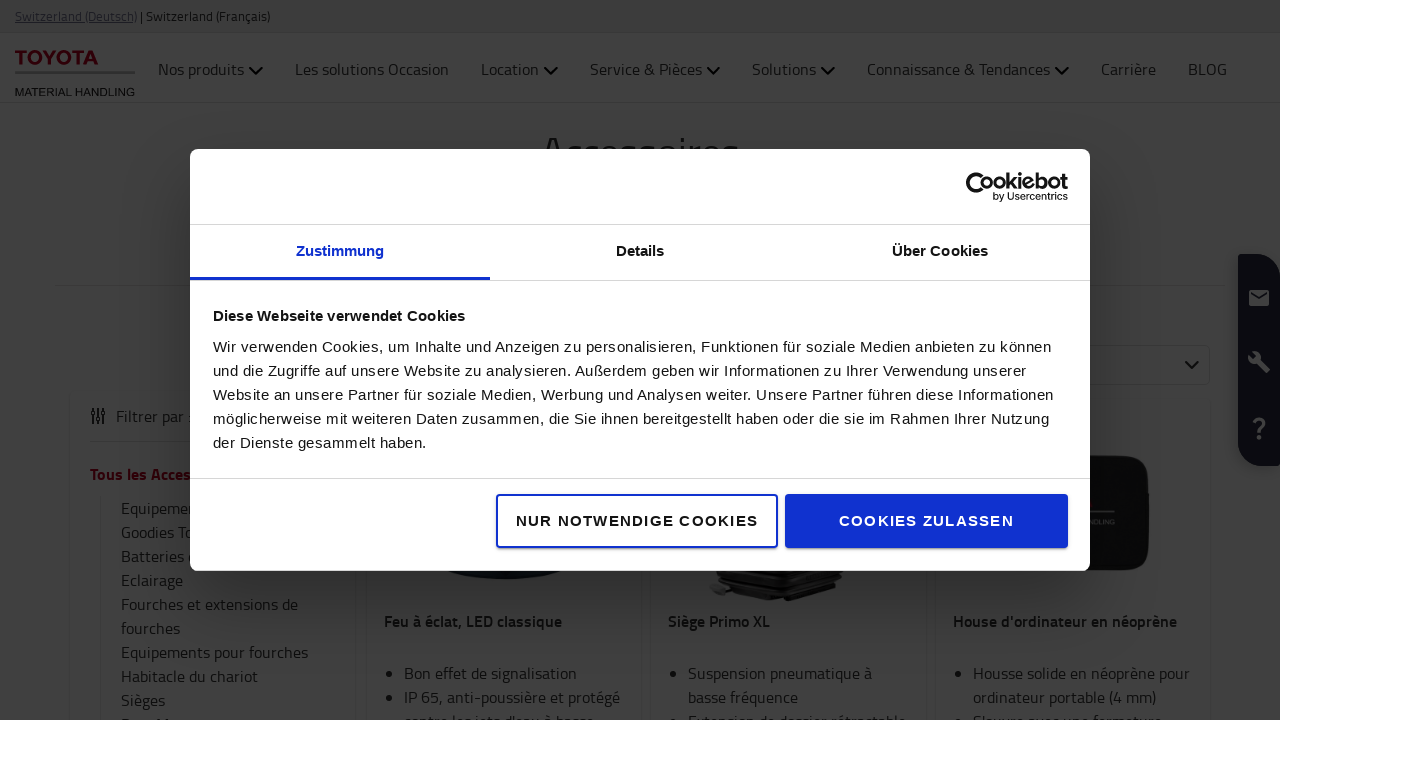

--- FILE ---
content_type: text/html; charset=utf-8
request_url: https://toyota-forklifts.ch/fr-ch/accessoires/
body_size: 27601
content:



<!DOCTYPE html>
<html lang="fr-CH" data-system-lang="fr-CH">
<head>
    <meta charset="utf-8">
    <meta http-equiv="X-UA-Compatible" content="IE=edge">
    <meta name="viewport" content="width=device-width, initial-scale=1">
    <title>Accessoires | Toyota Material handling Suisse</title>
    
    


    
    <meta name="robots" content="index, follow">


    <meta property="og:type" content="product.group" />

    <meta property="og:url" content="https://toyota-forklifts.ch/fr-ch/accessoires/" />
    <meta property="og:title" content="Accessoires" />
    <meta property="og:image" content="https://tmhe-media.azureedge.net/published/14711_2500x700_toyota%20mh.jpg" />




    <!-- Google fonts -->
    <!-- HTML5 shim and Respond.js for IE8 support of HTML5 elements and media queries -->
    <!-- WARNING: Respond.js doesn't work if you view the page via file:// -->
    <!--[if lt IE 9]>
        <script src="https://oss.maxcdn.com/html5shiv/3.7.2/html5shiv.min.js"> </script>
        <script src="https://oss.maxcdn.com/respond/1.4.2/respond.min.js"> </script>
    <![endif]-->

    <link href="/assets/main-bundle.1769980650009.css" rel="stylesheet" />
    <link rel="preload" href='https://cdn.toyota-forklifts.eu/assets/main-bundle.b4fdf111d2155296.js' as="script">

    <link rel="preconnect" href="https://consent.cookiebot.com">
<link rel="preconnect" href="https://www.googletagmanager.com">

    <link rel="preload" as="image" href="https://cdn.toyota-forklifts.eu/globalassets/07-accessories/accessories_lighting_promo_banner3.jpg?format=webp" media="(min-width: 1430px)" />
<link rel="preload" as="image" href="https://cdn.toyota-forklifts.eu/globalassets/07-accessories/accessories_scooter_trolleys_promo_banner.jpg?format=webp" media="(min-width: 1430px)" />
<link rel="preload" as="image" href="https://cdn.toyota-forklifts.eu/globalassets/07-accessories/accessories_safety_camera_systems_greybg_promo_banner.jpg?format=webp" media="(min-width: 1430px)" />


    
    

    <link rel="icon" href="https://cdn.toyota-forklifts.eu/Content/img/favicon.ico" type="image/x-icon">

<script>
    window.dataLayer = window.dataLayer || [];
    dataLayer.push({
  "country": "Switzerland",
  "authenticationStatus": "guest",
  "store": "T-Store",
  "pageID": 1073742235,
  "pageType": "CategoryPage",
  "userType": "external",
  "contentCategory": undefined,
  "contentTag": undefined,
  "contentType": undefined,
  "productCategory": "",
  "productSubcategory": undefined,
  "productItem": undefined
});
</script>

    
    

    

<script type="application/ld+json">
    {
    "@context": "http://schema.org",
    "@type":"ItemList",
    "itemListElement":[
            {
                "@type": "ListItem",
                "position": 1,
                "item":{
                     "@type": "Product",
                     "url": "https://toyota-forklifts.chhttps://toyota-forklifts.ch/fr-ch/accessoires/eclairage/feux-de-securite/feu-a-eclat-led-classique/",
                     "name": "Feu &#224; &#233;clat, LED classique",
                     "image": "https://cdn.toyota-forklifts.eu/globalassets/inriver/resources/bl-384-71010jfr.jpg?format=webp&amp;preset=Small&amp;autorotate=true",
                     "description": "",
                     "offers": {
                        "@type": "Offer",
                         "price": "38.00",
                         "itemCondition": "https://schema.org/UsedCondition",
                         "availability": "instock",
                         "priceCurrency": "CHF"
                        }
                    }
                },
            {
                "@type": "ListItem",
                "position": 2,
                "item":{
                     "@type": "Product",
                     "url": "https://toyota-forklifts.chhttps://toyota-forklifts.ch/fr-ch/accessoires/sieges/suspension-pneumatique/siege-primo-xl/",
                     "name": "Si&#232;ge Primo XL",
                     "image": "https://cdn.toyota-forklifts.eu/globalassets/inriver/resources/1293489gag-fahrersitz-primo-xl-700_1.jpg?format=webp&amp;preset=Small&amp;autorotate=true",
                     "description": "",
                     "offers": {
                        "@type": "Offer",
                         "price": "1298.00",
                         "itemCondition": "https://schema.org/UsedCondition",
                         "availability": "instock",
                         "priceCurrency": "CHF"
                        }
                    }
                },
            {
                "@type": "ListItem",
                "position": 3,
                "item":{
                     "@type": "Product",
                     "url": "https://toyota-forklifts.chhttps://toyota-forklifts.ch/fr-ch/accessoires/goodies-toyota/sacs/house-dordinateur-en-neoprene/",
                     "name": "House d&#39;ordinateur en n&#233;opr&#232;ne",
                     "image": "https://cdn.toyota-forklifts.eu/globalassets/inriver/resources/t196.jpg?format=webp&amp;preset=Small&amp;autorotate=true",
                     "description": "",
                     "offers": {
                        "@type": "Offer",
                         "price": "20.00",
                         "itemCondition": "https://schema.org/UsedCondition",
                         "availability": "instock",
                         "priceCurrency": "CHF"
                        }
                    }
                },
            {
                "@type": "ListItem",
                "position": 4,
                "item":{
                     "@type": "Product",
                     "url": "https://toyota-forklifts.chhttps://toyota-forklifts.ch/fr-ch/accessoires/securite/systemes-de-protection/systeme-de-retenue-iws-pilotprotector-concept/",
                     "name": "Syst&#232;me de retenue IWS-Pilotprotector Concept",
                     "image": "https://cdn.toyota-forklifts.eu/globalassets/inriver/resources/786-2-0000c-iap-rueckhaltesystem-iws-pilotprotector-concept.jpg?format=webp&amp;preset=Small&amp;autorotate=true",
                     "description": "",
                     "offers": {
                        "@type": "Offer",
                         "price": "197.00",
                         "itemCondition": "https://schema.org/UsedCondition",
                         "availability": "instock",
                         "priceCurrency": "CHF"
                        }
                    }
                },
            {
                "@type": "ListItem",
                "position": 5,
                "item":{
                     "@type": "Product",
                     "url": "https://toyota-forklifts.chhttps://toyota-forklifts.ch/fr-ch/accessoires/fourches-et-extensions-de-fourches/rallonges-de-fourches/rallonges-de-fourches-ouvertes-vendues-a-lunite/",
                     "name": "Rallonges de fourches ouvertes (vendues &#224; l&#39;unit&#233;)",
                     "image": "https://cdn.toyota-forklifts.eu/globalassets/inriver/resources/fork-extension-open-02.jpg?format=webp&amp;preset=Small&amp;autorotate=true",
                     "description": "",
                     "offers": {
                        "@type": "Offer",
                         "price": "272.00",
                         "itemCondition": "https://schema.org/UsedCondition",
                         "availability": "instock",
                         "priceCurrency": "CHF"
                        }
                    }
                },
            {
                "@type": "ListItem",
                "position": 6,
                "item":{
                     "@type": "Product",
                     "url": "https://toyota-forklifts.chhttps://toyota-forklifts.ch/fr-ch/accessoires/fourches-et-extensions-de-fourches/protections-de-fourches/protecteur-dimpact-koala-vendues-a-lunite/",
                     "name": "Protecteur d&#39;impact Koala (vendues &#224; l&#39;unit&#233;)",
                     "image": "https://cdn.toyota-forklifts.eu/globalassets/inriver/resources/koala-main.jpg?format=webp&amp;preset=Small&amp;autorotate=true",
                     "description": "",
                     "offers": {
                        "@type": "Offer",
                         "price": "171.00",
                         "itemCondition": "https://schema.org/UsedCondition",
                         "availability": "instock",
                         "priceCurrency": "CHF"
                        }
                    }
                },
            {
                "@type": "ListItem",
                "position": 7,
                "item":{
                     "@type": "Product",
                     "url": "https://toyota-forklifts.chhttps://toyota-forklifts.ch/fr-ch/accessoires/fourches-et-extensions-de-fourches/fourches-de-pesage/fourches-de-pesage-ravas-iforks-32/",
                     "name": "Fourches de pesage &quot;RAVAS iForks-32&quot;",
                     "image": "https://cdn.toyota-forklifts.eu/globalassets/inriver/resources/iforks-32indicator-700.jpg?format=webp&amp;preset=Small&amp;autorotate=true",
                     "description": "",
                     "offers": {
                        "@type": "Offer",
                         "price": "3133.00",
                         "itemCondition": "https://schema.org/UsedCondition",
                         "availability": "instock",
                         "priceCurrency": "CHF"
                        }
                    }
                },
            {
                "@type": "ListItem",
                "position": 8,
                "item":{
                     "@type": "Product",
                     "url": "https://toyota-forklifts.chhttps://toyota-forklifts.ch/fr-ch/accessoires/batteries-et-electronique/equipements-pour-chargeur/palette-pour-chargeur-toyota/",
                     "name": "Palette pour chargeur TOYOTA",
                     "image": "https://cdn.toyota-forklifts.eu/globalassets/inriver/resources/100pal000261_toyota-ladegeraetepalette-700_1.jpg?format=webp&amp;preset=Small&amp;autorotate=true",
                     "description": "",
                     "offers": {
                        "@type": "Offer",
                         "price": "305.00",
                         "itemCondition": "https://schema.org/UsedCondition",
                         "availability": "instock",
                         "priceCurrency": "CHF"
                        }
                    }
                },
            {
                "@type": "ListItem",
                "position": 9,
                "item":{
                     "@type": "Product",
                     "url": "https://toyota-forklifts.chhttps://toyota-forklifts.ch/fr-ch/accessoires/batteries-et-electronique/systemes-de-remplissage-de-batterie/reservoir-deau-30l/",
                     "name": "R&#233;servoir d&#39;eau 30L",
                     "image": "https://cdn.toyota-forklifts.eu/globalassets/inriver/resources/bc10304fro-aquamatikfass-30-liter-700_1.jpg?format=webp&amp;preset=Small&amp;autorotate=true",
                     "description": "",
                     "offers": {
                        "@type": "Offer",
                         "price": "59.00",
                         "itemCondition": "https://schema.org/UsedCondition",
                         "availability": "instock",
                         "priceCurrency": "CHF"
                        }
                    }
                }
        ]
    }
</script>


            <link rel="next" href="https://toyota-forklifts.ch/fr-ch/accessoires/?page=2" />

    <script src="https://cdn.toyota-forklifts.eu/assets/category-page-bundle.182bb006263b9061.js"></script>



    <link rel="alternate" hreflang="de-AT"
          href="https://toyota-forklifts.at/zubehoer/"/>
    <link rel="alternate" hreflang="fr-BE"
          href="https://toyota-forklifts.be/fr-be/accessoires/"/>
    <link rel="alternate" hreflang="nl-BE"
          href="https://toyota-forklifts.be/accessoires/"/>
    <link rel="alternate" hreflang="de-CH"
          href="https://toyota-forklifts.ch/zubehoer/"/>
    <link rel="alternate" hreflang="fr-CH"
          href="https://toyota-forklifts.ch/fr-ch/accessoires/"/>
    <link rel="alternate" hreflang="cs-CZ"
          href="https://toyota-forklifts.cz/prislusenstvi/"/>
    <link rel="alternate" hreflang="de-DE"
          href="https://toyota-forklifts.de/zubehoer/"/>
    <link rel="alternate" hreflang="de"
          href="https://toyota-forklifts.de/zubehoer/"/>
    <link rel="alternate" hreflang="da-DK"
          href="https://toyota-forklifts.dk/tilbehor/"/>
    <link rel="alternate" hreflang="es-ES"
          href="https://toyota-forklifts.es/accesorios/"/>
    <link rel="alternate" hreflang="fi-FI"
          href="https://toyota-forklifts.fi/lisaetarvikkeet/"/>
    <link rel="alternate" hreflang="fr-FR"
          href="https://toyota-forklifts.fr/accessoires/"/>
    <link rel="alternate" hreflang="fr"
          href="https://toyota-forklifts.fr/accessoires/"/>
    <link rel="alternate" hreflang="en-GB"
          href="https://toyota-forklifts.co.uk/accessories/"/>
    <link rel="alternate" hreflang="el-GR"
          href="https://toyota-forklifts.gr/axesouar/"/>
    <link rel="alternate" hreflang="hu-HU"
          href="https://toyota-forklifts.hu/tartozekok/"/>
    <link rel="alternate" hreflang="it-IT"
          href="https://toyota-forklifts.it/accessori/"/>
    <link rel="alternate" hreflang="nl-NL"
          href="https://toyota-forklifts.nl/accessoires/"/>
    <link rel="alternate" hreflang="nl"
          href="https://toyota-forklifts.nl/accessoires/"/>
    <link rel="alternate" hreflang="nb-NO"
          href="https://toyota-forklifts.no/tilbehor/"/>
    <link rel="alternate" hreflang="pl-PL"
          href="https://toyota-forklifts.pl/akcesoria/"/>
    <link rel="alternate" hreflang="sv-SE"
          href="https://toyota-forklifts.se/tillbehoer/"/>
    <link rel="alternate" hreflang="sk-SK"
          href="https://toyota-forklifts.sk/prislusenstvo/"/>


        <link rel="canonical" href="https://toyota-forklifts.ch/fr-ch/accessoires/" />



    

 
    
    <!-- Google Tag Manager -->
    <script>
        window.dataLayer = window.dataLayer || [];


        (function(w, d, s, l, i) {
            w[l] = w[l] || [];
            w[l].push({
                'gtm.start':
                    new Date().getTime(),
                event: 'gtm.js'
            });
            var f = d.getElementsByTagName(s)[0],
                j = d.createElement(s),
                dl = l != 'dataLayer' ? '&l=' + l : '';
            j.async = true;
            j.src =
                '//www.googletagmanager.com/gtm.js?id=' + i + dl;
            f.parentNode.insertBefore(j, f);
        })(window, document, 'script', 'dataLayer', 'GTM-NDCB8N');
    </script>
    <!-- End Google Tag Manager -->


    <meta name="market" content="CH" />
</head>
<body>

    
    

    

    <!-- Google Tag Manager -->
    <noscript>
        <iframe src="//www.googletagmanager.com/ns.html?id=GTM-NDCB8N"
                height="0" width="0" style="display: none; visibility: hidden"></iframe>
    </noscript>
    <!-- End Google Tag Manager -->


    <script type="text/html" id="js-api-query-preferred-language">
        fr-CH
    </script>

    
    <noscript>
        <div class="container-fluid noscript">
            <div class="container">
                <p>Il faut activer javascript pour ce site </p>
            </div>
        </div>
    </noscript>


    







        <div class="container-fluid pageTop hidden-xs hidden-sm hidden-md">
            <div class="container">
                <div class="jsPageTopWrap pagetop-wrap">
<div class="table-cell">
    <!-- <div class="btn-onlinestore hidden-xs hidden-sm">
        <span>Webshop</span>
    </div>

     <div class="btn-group region-selector hidden-xs hidden-sm">
        <span class="icon icon-geo-location"></span> Schweiz
    </div> -->

        <div class="btn-group language-selector">



                    <a href="/zubehoer/" title="Switzerland (Deutsch)">Switzerland (Deutsch)</a>
                    <span class="hidden-xs hidden-sm">|</span>
                    <span>Switzerland (Fran&#231;ais)</span>
        </div>
</div>

                </div>
            </div>
        </div>


    <div class="container-fluid">
        





    <div class="main-menu-wrapper js-main-menu-wrapper">
        <div class="container">
            <div id="header-main">

                    <div class="mobile-nav-left">
                        <button class="nav-btn mobile-burger jsMobileMenuToggle" type="button" aria-label="Basculer la navigation">
                            <span class="sr-only">Basculer la navigation</span>
                            <svg class="mobile-nav__icon mobile-nav__menu" fill="#333333" version="1.1" xmlns="http://www.w3.org/2000/svg" width="24" height="24" viewBox="0 0 32 32">
                                <path d="M2 6h28v4h-28v-4zM2 14h28v4h-28v-4zM2 22h28v4h-28v-4z"></path>
                            </svg>
                            <i class="icon-menu7"></i>
                        </button>

                        <div class="quickSearchButton" data-form="{&quot;formAction&quot;:&quot;/fr-CH/recherche/&quot;,&quot;searchPlaceholder&quot;:&quot;Que recherchez-vous ? &quot;,&quot;searchLabel&quot;:&quot;Rechercher&quot;,&quot;quickLinks&quot;:{&quot;TopMenuLinksTitle&quot;:&quot;&quot;,&quot;Links&quot;:[]},&quot;translations&quot;:{&quot;productsHeader&quot;:&quot;Produits&quot;,&quot;usedProductsHeader&quot;:&quot;Chariots d&#39;occasion&quot;,&quot;pagesHeader&quot;:&quot;Pages&quot;,&quot;accessoriesHeader&quot;:&quot;Accessories&quot;,&quot;stockTrucksHeader&quot;:&quot;Stock trucks&quot;,&quot;noResults&quot;:&quot;Pas de r&#233;sultat pour &#39;{searchterm}&#39;&quot;,&quot;showAll&quot;:&quot;Faire tout appara&#238;tre&quot;,&quot;searchOnWebsite&quot;:&quot;Rechercher sur le site web&quot;,&quot;closeSearch&quot;:&quot;Fermer le formulaire de recherche rapide&quot;,&quot;submitSearch&quot;:&quot;Soumettre la recherche&quot;}}">
                            <svg class="quick-search-icon" version="1.1" xmlns="http://www.w3.org/2000/svg" width="24" height="24" viewBox="0 0 24 24">
                                <path d="M15.5 14h-.79l-.28-.27C15.41 12.59 16 11.11 16 9.5 16 5.91 13.09 3 9.5 3S3 5.91 3 9.5 5.91 16 9.5 16c1.61 0 3.09-.59 4.23-1.57l.27.28v.79l5 4.99L20.49 19l-4.99-5zm-6 0C7.01 14 5 11.99 5 9.5S7.01 5 9.5 5 14 7.01 14 9.5 11.99 14 9.5 14z"></path>
                            </svg>
                        </div>
                        <div class="header-dropdown jsTopMenu search-wrapper">
                            <div class="inner-wrap">
<div class="search">
<form action="/fr-CH/recherche/" class="form-inline" method="get">        <label class="sr-only">Rechercher</label>
        <input autocomplete="off" placeholder="Que recherchez-vous ? " type="text" class="jsQuickSearch search-input" name="q" data-url="/fr-CH/recherche/QuickSearch/" />
        <input type="hidden" name="cat" value="t-store" />
        <button type="submit" class="search-btn jsSearchButton">
            <svg version="1.1" xmlns="http://www.w3.org/2000/svg" fill="#333333" width="15" height="16" viewBox="0 0 30 32">
                <path d="M0.109 12.344q0-2.188 0.859-4.188t2.32-3.445 3.477-2.297 4.219-0.852q2.953 0 5.469 1.445t3.977 3.93 1.461 5.406q0 3.031-1.734 5.797l8.859 7.281q0.219 0.219 0.219 0.539t-0.219 0.57l-2.156 2.156q-0.219 0.219-0.563 0.219t-0.563-0.219l-8.906-7.281q-2.719 1.719-5.844 1.719-2.203 0-4.219-0.852t-3.477-2.297-2.32-3.445-0.859-4.188zM3.219 12.344q0 1.547 0.617 2.969t1.656 2.461 2.477 1.648 3.016 0.609 3.016-0.609 2.477-1.648 1.656-2.461 0.617-2.969q0-2.094-1.039-3.859t-2.828-2.797-3.898-1.031-3.898 1.031-2.828 2.797-1.039 3.859z"></path>
            </svg>
        </button>
</form></div>
                                <div class="jsQuickSearchResult"></div>
                            </div>
                        </div>
                    </div>

                    <a class="header-box" href="https://toyota-forklifts.ch/fr-ch/"   aria-label="Site d&#39;achat en ligne"   >
                        <img class="logotype" src="https://cdn.toyota-forklifts.eu/Content/img/logo.svg" width="100%" height="31px" loading="lazy" title="Toyota Material Handling" alt="Toyota Material Handling" />
                    </a>
                                    <nav id="mega-menu" class="navbar jsNavbar"></nav>
                    <div class="nav-right">
                        <div class="profile-cart-wrapper">
                                <div class="quickSearchButton" data-form="{&quot;formAction&quot;:&quot;/fr-CH/recherche/&quot;,&quot;searchPlaceholder&quot;:&quot;Que recherchez-vous ? &quot;,&quot;searchLabel&quot;:&quot;Rechercher&quot;,&quot;quickLinks&quot;:{&quot;TopMenuLinksTitle&quot;:&quot;&quot;,&quot;Links&quot;:[]},&quot;translations&quot;:{&quot;productsHeader&quot;:&quot;Produits&quot;,&quot;usedProductsHeader&quot;:&quot;Chariots d&#39;occasion&quot;,&quot;pagesHeader&quot;:&quot;Pages&quot;,&quot;accessoriesHeader&quot;:&quot;Accessories&quot;,&quot;stockTrucksHeader&quot;:&quot;Stock trucks&quot;,&quot;noResults&quot;:&quot;Pas de r&#233;sultat pour &#39;{searchterm}&#39;&quot;,&quot;showAll&quot;:&quot;Faire tout appara&#238;tre&quot;,&quot;searchOnWebsite&quot;:&quot;Rechercher sur le site web&quot;,&quot;closeSearch&quot;:&quot;Fermer le formulaire de recherche rapide&quot;,&quot;submitSearch&quot;:&quot;Soumettre la recherche&quot;}}">
                                    <svg class="quick-search-icon" version="1.1" xmlns="http://www.w3.org/2000/svg" width="24" height="24" viewBox="0 0 24 24">
                                        <path d="M15.5 14h-.79l-.28-.27C15.41 12.59 16 11.11 16 9.5 16 5.91 13.09 3 9.5 3S3 5.91 3 9.5 5.91 16 9.5 16c1.61 0 3.09-.59 4.23-1.57l.27.28v.79l5 4.99L20.49 19l-4.99-5zm-6 0C7.01 14 5 11.99 5 9.5S7.01 5 9.5 5 14 7.01 14 9.5 11.99 14 9.5 14z"></path>
                                    </svg>
                                </div>



        <div class="login-wrap">
                    <button id="SignInLink" type="button" class="btn btn-topheader sign-btn header__dropdown-btn jsTopMenuBtn" aria-label="Se connecter">
                        <svg xmlns="http://www.w3.org/2000/svg" height="22px" viewBox="0 0 22 22" width="22px" fill="#333333">
                            <path d="M0 0h24v24H0z" fill="none" />
                            <path d="M12 12c2.21 0 4-1.79 4-4s-1.79-4-4-4-4 1.79-4 4 1.79 4 4 4zm0 2c-2.67 0-8 1.34-8 4v2h16v-2c0-2.66-5.33-4-8-4z" />
                        </svg>
                    </button>
                    <div class="jsHeaderLogin header-dropdown header-login jsTopMenu">
 

<div class="col-xs-12 col-sm-12 jsLoginBlockWrapper login-block inner-wrap">
    <span class="login-block__header">Se connecter</span>
    <div>
<form action="/LoginBlock/Index?language=fr-CH" class="jsLoginBlock" method="post"><input id="FormModel_ReturnUrl" name="FormModel.ReturnUrl" type="hidden" value="/fr-ch/accessoires/" /><input data-val="true" data-val-required="The CurrentPage field is required." id="FormModel_CurrentPage" name="FormModel.CurrentPage" type="hidden" value="43f936c9-9b23-4ea3-97b2-61c538ad07c9" /><input data-val="true" data-val-required="The AllowRedirectAsReturnUrl field is required." id="FormModel_AllowRedirectAsReturnUrl" name="FormModel.AllowRedirectAsReturnUrl" type="hidden" value="True" />            <div class="form-group">
                <label for="FormModel_Email">Nom d&#39;utilisateur (adresse email)</label>
                <input class="form-control" data-val="true" data-val-regex="Vous devez entrer une adresse email valide " data-val-regex-pattern="^[_a-zA-Z0-9-]+(\.[_a-zA-Z0-9-]+)*(\+[a-zA-Z0-9-]+)?@[a-zA-Z0-9-]+(\.[a-zA-Z0-9-]+)*$" data-val-required="L&#39;email est obligatoire" id="FormModel_Email" name="FormModel.Email" type="text" value="" />
                <span class="field-validation-valid" data-valmsg-for="FormModel.Email" data-valmsg-replace="true"></span>
            </div>
            <div class="form-group">
                <label for="FormModel_Password">Mot de passe (au moins 6 caract&#232;res)</label>
                <input class="form-control" data-val="true" data-val-required="Le mot de passe est obligatoire" id="FormModel_Password" name="FormModel.Password" type="password" />
                <span class="field-validation-valid" data-valmsg-for="FormModel.Password" data-valmsg-replace="true"></span>
            </div>
            <p class="jsErrorMessageDisplay error-message"></p>
            <button type="submit" class="btn calltoaction login-button ladda-button" data-spinner-color="white" data-style="zoom-in">
                Se connecter
            </button>
            <div class="checkbox nomargin-bottom">
                <input data-val="true" data-val-required="The Se souvenir de moi field is required." id="FormModel_RememberMe" name="FormModel.RememberMe" type="checkbox" value="true" /><label for="FormModel_RememberMe">Se souvenir de moi</label><input name="FormModel.RememberMe" type="hidden" value="false" />
            </div> 
                <div class="form-group margin-top">
                    <ul class="link-list">
                        <li><a href="https://toyota-forklifts.ch/fr-ch/re-initialisez-votre-mot-de-passe/">Oubli&#233; votre mot de passe/nom d&#39;utilisateur?</a></li>
                    </ul>
                </div>
</form>    </div>
</div>
                    </div>
        </div>
        <div class="table-cell jsCart">
            <div class="cart">
                <button type="button" class="btn btn-topheader btn-cart jsTopMenuBtn jsLoadCart header__dropdown-btn jsCartSummary" data-url="/Cart/MiniCartDetails" aria-label="Votre panier">
                    <svg class="header__cart-icon" fill="#333" version="1.1" xmlns="http://www.w3.org/2000/svg" width="16.25" height="16.22" viewBox="0 0 28 28">
                        <path d="M0 5.266q0-0.438 0.305-0.75t0.742-0.313h4.219q0.266 0 0.469 0.109t0.328 0.25 0.219 0.414 0.133 0.43 0.094 0.484l0.070 0.422h19.797q0.438 0 0.742 0.313t0.305 0.766v8.422q0 0.406-0.273 0.719t-0.664 0.344l-17.203 2.016q0.016 0.109 0.086 0.352t0.102 0.43 0.031 0.359-0.055 0.336-0.188 0.422-0.148 0.305h15.156q0.438 0 0.75 0.313t0.313 0.75-0.313 0.742-0.75 0.305h-16.875q-0.438 0-0.75-0.305t-0.313-0.742q0-0.172 0.133-0.508t0.266-0.609 0.352-0.664 0.266-0.484l-2.938-13.578h-3.359q-0.438 0-0.742-0.305t-0.305-0.742zM6.328 25.313q0-0.859 0.625-1.484t1.5-0.625q0.859 0 1.477 0.625t0.617 1.484-0.617 1.484-1.477 0.625-1.492-0.625-0.633-1.484zM21.109 25.313q0-0.859 0.617-1.484t1.492-0.625q0.859 0 1.484 0.625t0.625 1.484-0.625 1.484-1.484 0.625-1.484-0.625-0.625-1.484z"></path>
                    </svg>
                    <span class="cart-items hidden">0</span>
                </button>
                <div class="minicart-details header-dropdown jsTopMenu">
<div class="jsCartDropdown inner-minicart inner-wrap" data-item-count="0" data-item-total="CHF 0.00">

    <button type="button" title="Fermer" class="jsCloseTopMenu top-menu-close-btn"><i class="icon-delete"></i></button>

            <div class="noborder empty-cart">
                Votre panier est vide
            </div>
    </div>
                </div>
            </div>
        </div>


                        </div>

                        <div class="mobile-nav-right js-mobile-nav-right">
                                <button type="button" class="nav-btn header-dropdown-btn jsTopMenuBtn" aria-label="Service Client ">
                                    <svg class="mobile-nav__icon" fill="#333333" version="1.1" xmlns="http://www.w3.org/2000/svg" width="16.25" height="20" viewBox="0 0 26 32">
                                        <path d="M0.453 6.891q0.047-1.047 0.203-1.375 0.484-0.969 1.375-1.766t1.688-1.297q0.406-0.234 0.672-0.266 0.453-0.094 0.984 0.039t0.781 0.273 0.719 0.438l0.266 0.188q0.578 0.344 1.203 3.016 0.578 2.484 0.578 3.156v0.094q-0.031 0.563-0.578 1.18t-2.078 1.977q0.406 1.297 1.406 2.906t2.031 2.797q1 1.156 2.617 2.508t2.883 1.93q1.375-1.234 1.984-1.695t1.094-0.555l0.344-0.031q0.625 0.047 3.172 0.969t2.813 1.563l0.141 0.313q0.203 0.422 0.297 0.68t0.211 0.742 0.008 0.938-0.438 0.844q-0.563 0.734-1.453 1.531t-1.906 1.156l-0.109 0.031h-0.031q-0.25 0.047-0.727 0.047t-1.227-0.063-1.672-0.281-1.977-0.539-2.242-0.883-2.367-1.281-2.438-1.789-2.383-2.336q-1.781-2.016-3.039-4.367t-1.82-4.289q-0.531-1.953-0.781-3.703-0.203-1.469-0.203-2.438v-0.359z"></path>
                                    </svg>
                                </button>
                                <div class="mobile-contact-dropdown jsTopMenu header-dropdown top-menu">
                                    <div class="inner-wrap">
                                        <ul class="top-menu-link-list">
                <li class=" Service Client" style="">
                    <a href="https://toyota-forklifts.ch/fr-ch/service-client/service-client/" title="Service Client">Service Client</a>
                </li>
</ul>
                                        <p><strong>Vous avez besoin d'information?</strong></p>
<table border="0">
<tbody>
<tr>
<td>Hotline Online-Shop:</td>
<td>&nbsp; 0844 869 682</td>
</tr>
<tr>
<td>Hotline Distribution:</td>
<td>&nbsp; 0844 869 682</td>
</tr>
<tr>
<td>Hotline Service:</td>
<td>&nbsp; 0844 869 682</td>
</tr>
<tr>
<td>Hotline Location:</td>
<td>&nbsp; 0844 736 825</td>
</tr>
</tbody>
</table>
<p><br />Horaires d'ouverture :</p>
<p>Lundi - Jeudi:<br /><span>08:00 - 12:00 heures&nbsp; &nbsp; &nbsp; &nbsp;</span><br /><span>13:00 - 17:00 heures</span></p>
<p><span>Vendredi:<br />08:00 - 12:00 heures&nbsp; &nbsp; &nbsp; &nbsp;<br />13:00 - 16:30 heures<br /></span></p>
<p><br /><a href="mailto:shop.admin@ch.toyota-industries.eu">Envouyez nous un e-mail.</a> <br />Nous vous répondrons le plus rapidement possible.</p>
<p>Vente exclusivement à des professionnels en Suisse. <br />Tous les prix s’entendent hors TVA et frais de livraison <br />en sus, sauf spécification divergente.</p>

                                    </div>
                                </div>


        <div class="table-cell jsCart">
            <div class="cart">
                <button type="button" class="btn btn-topheader btn-cart jsTopMenuBtn jsLoadCart header__dropdown-btn jsCartSummary" data-url="/Cart/MiniCartDetails" aria-label="Votre panier">
                    <svg class="header__cart-icon" fill="#333" version="1.1" xmlns="http://www.w3.org/2000/svg" width="16.25" height="16.22" viewBox="0 0 28 28">
                        <path d="M0 5.266q0-0.438 0.305-0.75t0.742-0.313h4.219q0.266 0 0.469 0.109t0.328 0.25 0.219 0.414 0.133 0.43 0.094 0.484l0.070 0.422h19.797q0.438 0 0.742 0.313t0.305 0.766v8.422q0 0.406-0.273 0.719t-0.664 0.344l-17.203 2.016q0.016 0.109 0.086 0.352t0.102 0.43 0.031 0.359-0.055 0.336-0.188 0.422-0.148 0.305h15.156q0.438 0 0.75 0.313t0.313 0.75-0.313 0.742-0.75 0.305h-16.875q-0.438 0-0.75-0.305t-0.313-0.742q0-0.172 0.133-0.508t0.266-0.609 0.352-0.664 0.266-0.484l-2.938-13.578h-3.359q-0.438 0-0.742-0.305t-0.305-0.742zM6.328 25.313q0-0.859 0.625-1.484t1.5-0.625q0.859 0 1.477 0.625t0.617 1.484-0.617 1.484-1.477 0.625-1.492-0.625-0.633-1.484zM21.109 25.313q0-0.859 0.617-1.484t1.492-0.625q0.859 0 1.484 0.625t0.625 1.484-0.625 1.484-1.484 0.625-1.484-0.625-0.625-1.484z"></path>
                    </svg>
                    <span class="cart-items hidden">0</span>
                </button>
                <div class="minicart-details header-dropdown jsTopMenu">
<div class="jsCartDropdown inner-minicart inner-wrap" data-item-count="0" data-item-total="CHF 0.00">

    <button type="button" title="Fermer" class="jsCloseTopMenu top-menu-close-btn"><i class="icon-delete"></i></button>

            <div class="noborder empty-cart">
                Votre panier est vide
            </div>
    </div>
                </div>
            </div>
        </div>


                        </div>

                    </div>
            </div>
        </div>
    </div>


        












<header class="page-header-component">
    <div class="breadcrumb-wrapper">


<div class="container">
    <ul class="breadcrumbs">
        
    </ul>
</div>

    </div>

    
    <div class="container">
        <div class="block-heading-box">
                <h1 class="page-header-component__header">Accessoires</h1>
                <div class="border-bottom"></div>

        </div>
    </div>
</header>

<div class="category-main-page-area ">
    <div class="category-page  main-search-filters">


    <section class="jumplink-component js-jumplink-component">
        <div class="js-jumplink-placeholder">
            <div class="jumplink-component__list-wrapper">
                <ul class="jumplink-component__trigger-list js-jumplink-component__trigger-list">

                            <li class="js-jumplink-list-expander"><a class="js-jumplink-component__index-0 js-jumplink-component__trigger jumplink-component__trigger">Produits</a></li>
                            <li class="js-jumplink-list-expander"><a class="js-jumplink-component__index-1 js-jumplink-component__trigger jumplink-component__trigger">Les plus populaires |Offres | Nouveau sur le shop</a></li>
                </ul>
                <i class="jumplink-component__trigger-list-expander icon-arrow js-jumplink-list-expander"></i>
            </div>
        </div>

        <div>
                <div>



<div class="js-jumplink-component__index-0 js-jumplink-component__content jumplink-component__content">
    <div class="jumplink-component__row">
        


<div class="container">
    <section id="category-page" class="category-page">
        <div style="display: flex; flex-wrap: wrap; align-items: flex-start;">
            <div class="product-sorting__wrapper product-sorting__wrapper--loading">
            </div>
            <section id="filter-component" class="filter-component filter-component--loading"></section>
            <div class="product-grid js-product-grid">
                <ul class='product-card__wrapper'>
                    <li class='product-card product-card--loading'></li>
                    <li class='product-card product-card--loading'></li>
                    <li class='product-card product-card--loading'></li>
                    <li class='product-card product-card--loading'></li>
                    <li class='product-card product-card--loading'></li>
                    <li class='product-card product-card--loading'></li>
                    <li class='product-card product-card--loading'></li>
                    <li class='product-card product-card--loading'></li>
                    <li class='product-card product-card--loading'></li>
                </ul>
            </div>
        </div>
    </section>
</div>
    </div>
</div>

            </div>
                <div>



<div class="js-jumplink-component__index-1 js-jumplink-component__content jumplink-component__content">
        <div class="jumplink__block-heading-box">
            <h2 class="jumplink-component__header">Tirez le meilleur parti de votre environnement</h2>
            <div class="border-bottom border-bottom--short-left"></div>
        </div>
    <div class="jumplink-component__row">
        

<div><div class="faqsectionblock ">




        <div class="block-heading-box">
                            <h2 class="talign-center heading">INVESTISSEZ DANS VOTRE PRODUCTIVIT&#201;</h2>
                        <div class="border-bottom"></div>
        </div>



</div><div class="productlistblock ">

<script>
    window.dataLayer = window.dataLayer || [];
    dataLayer.push(null);
</script>

<div class="row">
    <div class="col-xl-12 prodblock-wrapper">
        <div class="prodblock-text">

        </div>
    </div>
</div>

<div class="product-row">
</div></div><div class="faqsectionblock ">




        <div class="block-heading-box">
                            <h2 class="talign-center heading">INVESTISSEZ DANS VOTRE PRODUCTIVIT&#201;</h2>
                        <div class="border-bottom"></div>
        </div>



</div><div class="productlistblock ">

<script>
    window.dataLayer = window.dataLayer || [];
    dataLayer.push(null);
</script>

<div class="row">
    <div class="col-xl-12 prodblock-wrapper">
        <div class="prodblock-text">

        </div>
    </div>
</div>

<div class="product-row">
</div></div><div class="fullwidthblock ">


<!-- Fits to content area -->
<div class="dbl full-width-block   ">
    <div class="row">
        <div class="dbl-col col-xs-12">

                <a href="https://toyota-forklifts.ch/fr-ch/accesorios-folder/eclairage-des-chariots/">
                    <picture>
                        <!--[if IE 9]><video style="display: none;"><![endif]-->
                        <source srcset="https://cdn.toyota-forklifts.eu/globalassets/07-accessories/accessories_lighting_promo_banner3.jpg?format=webp" media="(min-width: 1430px)" class="img-large">
                        <source srcset="https://cdn.toyota-forklifts.eu/globalassets/07-accessories/accessories_lighting_promo_banner3.jpg?format=webp" media="(min-width: 800px)" class="img-medium">
                        <!--[if IE 9]></video><![endif]-->
                        <img src="https://cdn.toyota-forklifts.eu/globalassets/07-accessories/accessories_lighting_promo_banner3.jpg?format=webp" width="1430" height="408" loading="lazy" alt="" class="img-responsive">
                    </picture>
                </a>



                <div class="dbl-content show-background left">
                    <h2 style="color: #000000; text-align: center;">Restez visible !</h2>
<p style="color: #000000; text-align: center;">Restez visibile et en sécurité en choisissant le bon éclairage, la bonne couleur, et la luminosité adaptée à vos besoins.</p>
<p style="color: #000000; text-align: center;"><a title="Eclairage" href="https://toyota-forklifts.ch/fr-ch/accesorios-folder/eclairage-des-chariots/">Découvrir la gamme d'éclairage</a></p>


                </div>
        </div>
    </div>
</div></div><div class="dividerblock "><div class="container">
    <div class="col-xs-12 divider-block margin-bottom-80">
        




    </div>
</div></div><div class="fullwidthblock ">


<!-- Fits to content area -->
<div class="dbl full-width-block   ">
    <div class="row">
        <div class="dbl-col col-xs-12">

                <a href="">
                    <picture>
                        <!--[if IE 9]><video style="display: none;"><![endif]-->
                        <source srcset="https://cdn.toyota-forklifts.eu/globalassets/07-accessories/accessories_scooter_trolleys_promo_banner.jpg?format=webp" media="(min-width: 1430px)" class="img-large">
                        <source srcset="https://cdn.toyota-forklifts.eu/globalassets/07-accessories/accessories_scooter_trolleys_promo_banner.jpg?format=webp" media="(min-width: 800px)" class="img-medium">
                        <!--[if IE 9]></video><![endif]-->
                        <img src="https://cdn.toyota-forklifts.eu/globalassets/07-accessories/accessories_scooter_trolleys_promo_banner.jpg?format=webp" width="1430" height="408" loading="lazy" alt="" class="img-responsive">
                    </picture>
                </a>



                <div class="dbl-content show-background right">
                    <h2 class="headline-bold" style="text-align: center;"><b>Des chariots infatigables</b></h2>
<p style="text-align: center;">Construits dans un souci de qualité et de fonctionnalité dans les moindres détails, nos chariots vous donneront entière satisfaction, même avec des outils lourds.</p>
<p style="text-align: center;"><a title="Le chariot scooter" href="https://toyota-forklifts.ch/fr-ch/accesorios-folder/nos-chariots-infatigables/">Pour plus d’informations concernant notre gamme de scooters et de chariots</a></p>


                </div>
        </div>
    </div>
</div></div><div class="dividerblock "><div class="container">
    <div class="col-xs-12 divider-block margin-bottom-80">
        




    </div>
</div></div><div class="fullwidthblock ">


<!-- Fits to content area -->
<div class="dbl full-width-block   ">
    <div class="row">
        <div class="dbl-col col-xs-12">

                <a href="">
                    <picture>
                        <!--[if IE 9]><video style="display: none;"><![endif]-->
                        <source srcset="https://cdn.toyota-forklifts.eu/globalassets/07-accessories/accessories_safety_camera_systems_greybg_promo_banner.jpg?format=webp" media="(min-width: 1430px)" class="img-large">
                        <source srcset="https://cdn.toyota-forklifts.eu/globalassets/07-accessories/accessories_safety_camera_systems_greybg_promo_banner.jpg?format=webp" media="(min-width: 800px)" class="img-medium">
                        <!--[if IE 9]></video><![endif]-->
                        <img src="https://cdn.toyota-forklifts.eu/globalassets/07-accessories/accessories_safety_camera_systems_greybg_promo_banner.jpg?format=webp" width="1430" height="408" loading="lazy" alt="" class="img-responsive">
                    </picture>
                </a>



                <div class="dbl-content show-background left">
                    <h2 style="text-align: center;"><b>Une meilleure visibilité pour les caristes</b></h2>
<p style="text-align: center;">Un système de caméra pour faciliter et sécuriser les opérations de manutention, même dans les espaces confinés où l’activité est intense.</p>
<p style="text-align: center;"><a title="Système de caméra" href="https://toyota-forklifts.ch/fr-ch/accesorios-folder/nos-systemes-de-camera/">Pour plus d’informations sur notre système de caméra</a></p>


                </div>
        </div>
    </div>
</div></div><div class="dividerblock "><div class="container">
    <div class="col-xs-12 divider-block margin-bottom-80">
        




    </div>
</div></div><div class="dividerblock "><div class="container">
    <div class="col-xs-12 divider-block margin-bottom-80">
        




<h2 class="headline-bold" style="text-align: center;">ACHETEZ VOS ACCESSOIRES TOYOTA DANS NOTRE NOUVELLE BOUTIQUE EN LIGNE</h2>
<p>Notre nouvelle boutique en ligne d'accessoires vous propose un large choix d'articles.</p>
<p>Parcourez et achetez des <a title="accessoires" href="https://toyota-forklifts.ch/fr-ch/accessoires/fourches-et-extensions-de-fourches/">accessoires extérieurs/fourches</a>, <a href="https://toyota-forklifts.ch/fr-ch/accessoires/securite/">des articles de sécurité</a>, <a href="https://toyota-forklifts.ch/fr-ch/accessoires/chariots-et-trottinettes-industriels/">des chariots de transports manuel</a>, <a title="accessoires" href="https://toyota-forklifts.ch/fr-ch/accessoires/batteries-et-electronique/">des chargeurs/connecteurs</a>, <a href="https://toyota-forklifts.ch/fr-ch/accessoires/vetements-de-travail/">des articles pour l'habitacle,&nbsp; des vêtements de travail</a>, <a title="accessoires" href="https://toyota-forklifts.ch/fr-ch/accessoires/equipement-hivernal/?currentPage=1&amp;sortStrategy=0">des produits saisonniers</a>, <a href="https://toyota-forklifts.ch/fr-ch/accessoires/eclairage/">de l'éclairage&nbsp;</a>et même <a href="https://toyota-forklifts.ch/fr-ch/accessoires/goodies-toyota/">des goodies Toyota</a>.&nbsp;</p>
    </div>
</div></div></div>

    </div>
</div>

            </div>

        </div>
    </section>
    </div>
</div>


<script id="search-configuration" type="application/json">{"$type":"Avensia.Shop.Features.CategorySearch.Dto.CategorySearchConfigurationDto, Avensia.Shop","language":"fr-CH","market":"CH","chanelNodeReference":"1073742235__CatalogContent","apiUrl":"/api/category-search","numberOfItemsPerPage":9,"filters":[{"$type":"Avensia.Shop.Features.CategorySearch.Dto.CategoryFilterDto, Avensia.Shop","categoryId":"1073742235","url":"https://toyota-forklifts.ch/fr-ch/accessoires/","isSelected":true,"categories":[{"$type":"Avensia.Shop.Features.CategorySearch.Dto.SingleCategoryFilteringElementDto, Avensia.Shop","url":"https://toyota-forklifts.ch/fr-ch/accessoires/equipement-hivernal/","key":"1073742899","label":"Equipement hivernal","isSelected":false},{"$type":"Avensia.Shop.Features.CategorySearch.Dto.SingleCategoryFilteringElementDto, Avensia.Shop","url":"https://toyota-forklifts.ch/fr-ch/accessoires/goodies-toyota/","key":"1073742245","label":"Goodies Toyota","isSelected":false},{"$type":"Avensia.Shop.Features.CategorySearch.Dto.SingleCategoryFilteringElementDto, Avensia.Shop","url":"https://toyota-forklifts.ch/fr-ch/accessoires/batteries-et-electronique/","key":"1073742236","label":"Batteries et électronique","isSelected":false},{"$type":"Avensia.Shop.Features.CategorySearch.Dto.SingleCategoryFilteringElementDto, Avensia.Shop","url":"https://toyota-forklifts.ch/fr-ch/accessoires/eclairage/","key":"1073742906","label":"Eclairage","isSelected":false},{"$type":"Avensia.Shop.Features.CategorySearch.Dto.SingleCategoryFilteringElementDto, Avensia.Shop","url":"https://toyota-forklifts.ch/fr-ch/accessoires/fourches-et-extensions-de-fourches/","key":"1073742239","label":"Fourches et extensions de fourches","isSelected":false},{"$type":"Avensia.Shop.Features.CategorySearch.Dto.SingleCategoryFilteringElementDto, Avensia.Shop","url":"https://toyota-forklifts.ch/fr-ch/accessoires/equipements-pour-fourches/","key":"1073743070","label":"Equipements pour fourches","isSelected":false},{"$type":"Avensia.Shop.Features.CategorySearch.Dto.SingleCategoryFilteringElementDto, Avensia.Shop","url":"https://toyota-forklifts.ch/fr-ch/accessoires/habitacle-du-chariot/","key":"1073742240","label":"Habitacle du chariot","isSelected":false},{"$type":"Avensia.Shop.Features.CategorySearch.Dto.SingleCategoryFilteringElementDto, Avensia.Shop","url":"https://toyota-forklifts.ch/fr-ch/accessoires/sieges/","key":"1073743395","label":"Sièges","isSelected":false},{"$type":"Avensia.Shop.Features.CategorySearch.Dto.SingleCategoryFilteringElementDto, Avensia.Shop","url":"https://toyota-forklifts.ch/fr-ch/accessoires/ram-mount/","key":"1073743388","label":"Ram Mount","isSelected":false},{"$type":"Avensia.Shop.Features.CategorySearch.Dto.SingleCategoryFilteringElementDto, Avensia.Shop","url":"https://toyota-forklifts.ch/fr-ch/accessoires/vetements-de-travail/","key":"1073742244","label":"Vêtements de travail","isSelected":false},{"$type":"Avensia.Shop.Features.CategorySearch.Dto.SingleCategoryFilteringElementDto, Avensia.Shop","url":"https://toyota-forklifts.ch/fr-ch/accessoires/securite/","key":"1073742243","label":"Sécurité","isSelected":false},{"$type":"Avensia.Shop.Features.CategorySearch.Dto.SingleCategoryFilteringElementDto, Avensia.Shop","url":"https://toyota-forklifts.ch/fr-ch/accessoires/chariots-et-trottinettes-industriels/","key":"1073742247","label":"Chariots et trottinettes industriels","isSelected":false},{"$type":"Avensia.Shop.Features.CategorySearch.Dto.SingleCategoryFilteringElementDto, Avensia.Shop","url":"https://toyota-forklifts.ch/fr-ch/accessoires/espace-de-travail-et-entrepot/","key":"1073743077","label":"Espace de travail et entrepôt","isSelected":false},{"$type":"Avensia.Shop.Features.CategorySearch.Dto.SingleCategoryFilteringElementDto, Avensia.Shop","url":"https://toyota-forklifts.ch/fr-ch/accessoires/chariot-moteur-thermique/","key":"1073743076","label":"Chariot moteur thermique","isSelected":false}],"filterType":"category-filter","filterKey":"category-filter-type-key","label":"Tous les Accessoires","description":null,"numberOfOptionsToBeShownByDefault":0}],"sortStrategies":[{"$type":"Avensia.Shop.Features.CategorySearch.Dto.SortStrategyDto, Avensia.Shop","name":"Popularité","strategy":0},{"$type":"Avensia.Shop.Features.CategorySearch.Dto.SortStrategyDto, Avensia.Shop","name":"Récemment ajoutés","strategy":6},{"$type":"Avensia.Shop.Features.CategorySearch.Dto.SortStrategyDto, Avensia.Shop","name":"Prix","strategy":1}],"defaultSearchResultViewType":"grid","listViewAdditionalColumns":["Hauteur","Largeur","Poids"],"searchType":"accessories","weekDays":["dim.","lun.","mar.","mer.","jeu.","ven.","sam."],"defaultSortType":0,"initialSearchResult":{"$type":"Avensia.Shop.Features.CategorySearch.Dto.SearchResultDto, Avensia.Shop","products":[{"$type":"Avensia.Shop.Features.CategorySearch.Dto.ProductDto, Avensia.Shop","id":"1641586","code":"1086740","productType":"accessory","categoryName":null,"name":"Feu à éclat, LED classique","url":"https://toyota-forklifts.ch/fr-ch/accessoires/eclairage/feux-de-securite/feu-a-eclat-led-classique/","mainImageUrl":"https://cdn.toyota-forklifts.eu/globalassets/inriver/resources/bl-384-71010jfr.jpg?format=webp\u0026preset=Small\u0026autorotate=true","applicationImageUrl":null,"priceInformation":{"$type":"Avensia.Shop.Features.CategorySearch.Dto.PriceInformationDto, Avensia.Shop","currency":"CHF","currencyCode":"CHF","hasDiscount":false,"discountPercentageAmount":0.0,"formattedBasePrice":"CHF 38","basePrice":38.0,"formattedDiscountedPrice":null,"discountedPrice":0.0,"hasMultiplePrices":false,"formattedFromPrice":null,"fromPrice":0.0,"formattedDiscountedFromPrice":null,"discountedFromPrice":0.0,"formattedDailyRentalPrice":null,"dailyRentalPrice":0.0,"formattedPeriodRentalPrice":null,"periodRentalPrice":0.0,"weeklyPrice":0.0,"discountedWeeklyPrice":0.0,"formattedWeeklyRentalPrice":null,"formattedDiscountedWeeklyRentalPrice":null,"monthlyLongTermRenalPrice":0.0,"formattedMonthlyLongTermRenalPrice":null,"isQuote":true,"formattedMonthlyRentalPrice":null,"formattedDiscountedMonthlyRentalPrice":null,"discountedMonthlyPrice":0.0,"monthlyPrice":0.0},"promotion":null,"features":[],"keyBenefits":["Bon effet de signalisation","IP 65, anti-poussière et protégé contre les jets d\u0027eau à basse pression"],"isOnComparisionList":false,"columns":[],"googleClickEvent":"{\r\n  \u0022event\u0022: \u0022click\u0022,\r\n  \u0022ecommerce\u0022: {\r\n    \u0022currencyCode\u0022: \u0022CHF\u0022,\r\n    \u0022click\u0022: {\r\n      \u0022actionField\u0022: {\r\n        \u0022list\u0022: \u0022Category Page\u0022\r\n      },\r\n      \u0022products\u0022: [\r\n        {\r\n          \u0022price\u0022: \u002238.00\u0022,\r\n          \u0022dimension5\u0022: \u0022Accessory\u0022,\r\n          \u0022metric2\u0022: \u00220.00\u0022,\r\n          \u0022metric3\u0022: \u002238.00\u0022,\r\n          \u0022id\u0022: \u0022BL-384-71010JFR\u0022\r\n        }\r\n      ]\r\n    }\r\n  }\r\n}","googleSelectItemEvent":"{\r\n  \u0022event\u0022: \u0022select_item\u0022,\r\n  \u0022ecommerce\u0022: {\r\n    \u0022item_list_id\u0022: \u0022category_list\u0022,\r\n    \u0022item_list_name\u0022: \u0022Category list\u0022,\r\n    \u0022items\u0022: [\r\n      {\r\n        \u0022item_id\u0022: \u0022BL-384-71010JFR\u0022,\r\n        \u0022affiliation\u0022: \u0022T-Store\u0022,\r\n        \u0022discount\u0022: 0.0,\r\n        \u0022index\u0022: 0,\r\n        \u0022item_brand\u0022: \u0022Toyota Material Handling\u0022,\r\n        \u0022item_category\u0022: \u0022Lights\u0022,\r\n        \u0022item_category2\u0022: \u0022Safety lights\u0022,\r\n        \u0022item_list_id\u0022: \u0022category_list\u0022,\r\n        \u0022item_list_name\u0022: \u0022Category list\u0022,\r\n        \u0022price\u0022: 38.0,\r\n        \u0022quantity\u0022: 1,\r\n        \u0022truck_type\u0022: \u0022New truck\u0022\r\n      }\r\n    ]\r\n  }\r\n}","isNew":false,"hourMeter":null,"yearManufacturing":null,"classification":null,"isSold":false,"isBestseller":false,"serialNumber":null,"shortDescription":null,"productModelId":"BL-384-71010JFR","brand":null,"hasFastDelivery":false,"hasFreeDelivery":true},{"$type":"Avensia.Shop.Features.CategorySearch.Dto.ProductDto, Avensia.Shop","id":"1641928","code":"1087084","productType":"accessory","categoryName":null,"name":"Siège Primo XL","url":"https://toyota-forklifts.ch/fr-ch/accessoires/sieges/suspension-pneumatique/siege-primo-xl/","mainImageUrl":"https://cdn.toyota-forklifts.eu/globalassets/inriver/resources/1293489gag-fahrersitz-primo-xl-700_1.jpg?format=webp\u0026preset=Small\u0026autorotate=true","applicationImageUrl":null,"priceInformation":{"$type":"Avensia.Shop.Features.CategorySearch.Dto.PriceInformationDto, Avensia.Shop","currency":"CHF","currencyCode":"CHF","hasDiscount":false,"discountPercentageAmount":0.0,"formattedBasePrice":"CHF 1’298","basePrice":1298.0,"formattedDiscountedPrice":null,"discountedPrice":0.0,"hasMultiplePrices":true,"formattedFromPrice":"CHF 1’298","fromPrice":1298.0,"formattedDiscountedFromPrice":null,"discountedFromPrice":0.0,"formattedDailyRentalPrice":null,"dailyRentalPrice":0.0,"formattedPeriodRentalPrice":null,"periodRentalPrice":0.0,"weeklyPrice":0.0,"discountedWeeklyPrice":0.0,"formattedWeeklyRentalPrice":null,"formattedDiscountedWeeklyRentalPrice":null,"monthlyLongTermRenalPrice":0.0,"formattedMonthlyLongTermRenalPrice":null,"isQuote":true,"formattedMonthlyRentalPrice":null,"formattedDiscountedMonthlyRentalPrice":null,"discountedMonthlyPrice":0.0,"monthlyPrice":0.0},"promotion":null,"features":[],"keyBenefits":["Suspension pneumatique à basse fréquence","Extension de dossier rétractable","Système de retenue, autom. Duo Sensitiv","Réglage de l\u0027inclinaison du dossier"],"isOnComparisionList":false,"columns":[],"googleClickEvent":"{\r\n  \u0022event\u0022: \u0022click\u0022,\r\n  \u0022ecommerce\u0022: {\r\n    \u0022currencyCode\u0022: \u0022CHF\u0022,\r\n    \u0022click\u0022: {\r\n      \u0022actionField\u0022: {\r\n        \u0022list\u0022: \u0022Category Page\u0022\r\n      },\r\n      \u0022products\u0022: [\r\n        {\r\n          \u0022price\u0022: \u00221298.00\u0022,\r\n          \u0022dimension5\u0022: \u0022Accessory\u0022,\r\n          \u0022metric2\u0022: \u00220.00\u0022,\r\n          \u0022metric3\u0022: \u00221298.00\u0022,\r\n          \u0022id\u0022: \u00221293489P-GAG\u0022,\r\n          \u0022position\u0022: 1\r\n        }\r\n      ]\r\n    }\r\n  }\r\n}","googleSelectItemEvent":"{\r\n  \u0022event\u0022: \u0022select_item\u0022,\r\n  \u0022ecommerce\u0022: {\r\n    \u0022item_list_id\u0022: \u0022category_list\u0022,\r\n    \u0022item_list_name\u0022: \u0022Category list\u0022,\r\n    \u0022items\u0022: [\r\n      {\r\n        \u0022item_id\u0022: \u00221293489P-GAG\u0022,\r\n        \u0022affiliation\u0022: \u0022T-Store\u0022,\r\n        \u0022discount\u0022: 0.0,\r\n        \u0022index\u0022: 1,\r\n        \u0022item_brand\u0022: \u0022Toyota Material Handling\u0022,\r\n        \u0022item_category\u0022: \u0022Seats\u0022,\r\n        \u0022item_category2\u0022: \u0022Air suspension\u0022,\r\n        \u0022item_list_id\u0022: \u0022category_list\u0022,\r\n        \u0022item_list_name\u0022: \u0022Category list\u0022,\r\n        \u0022price\u0022: 1298.0,\r\n        \u0022quantity\u0022: 1,\r\n        \u0022truck_type\u0022: \u0022New truck\u0022\r\n      }\r\n    ]\r\n  }\r\n}","isNew":false,"hourMeter":null,"yearManufacturing":null,"classification":null,"isSold":false,"isBestseller":false,"serialNumber":null,"shortDescription":null,"productModelId":"1293489P-GAG","brand":null,"hasFastDelivery":false,"hasFreeDelivery":true},{"$type":"Avensia.Shop.Features.CategorySearch.Dto.ProductDto, Avensia.Shop","id":"1640322","code":"1085665","productType":"accessory","categoryName":null,"name":"House d\u0027ordinateur en néoprène","url":"https://toyota-forklifts.ch/fr-ch/accessoires/goodies-toyota/sacs/house-dordinateur-en-neoprene/","mainImageUrl":"https://cdn.toyota-forklifts.eu/globalassets/inriver/resources/t196.jpg?format=webp\u0026preset=Small\u0026autorotate=true","applicationImageUrl":null,"priceInformation":{"$type":"Avensia.Shop.Features.CategorySearch.Dto.PriceInformationDto, Avensia.Shop","currency":"CHF","currencyCode":"CHF","hasDiscount":false,"discountPercentageAmount":0.0,"formattedBasePrice":"CHF 20","basePrice":20.0,"formattedDiscountedPrice":null,"discountedPrice":0.0,"hasMultiplePrices":true,"formattedFromPrice":"CHF 20","fromPrice":20.0,"formattedDiscountedFromPrice":null,"discountedFromPrice":0.0,"formattedDailyRentalPrice":null,"dailyRentalPrice":0.0,"formattedPeriodRentalPrice":null,"periodRentalPrice":0.0,"weeklyPrice":0.0,"discountedWeeklyPrice":0.0,"formattedWeeklyRentalPrice":null,"formattedDiscountedWeeklyRentalPrice":null,"monthlyLongTermRenalPrice":0.0,"formattedMonthlyLongTermRenalPrice":null,"isQuote":true,"formattedMonthlyRentalPrice":null,"formattedDiscountedMonthlyRentalPrice":null,"discountedMonthlyPrice":0.0,"monthlyPrice":0.0},"promotion":null,"features":[],"keyBenefits":["Housse solide en néoprène  pour ordinateur portable (4 mm)","S\u0027ouvre avec une fermeture éclair","L\u0027ouverture descend plus bas sur un côté pour faciliter la manipulation."],"isOnComparisionList":false,"columns":[],"googleClickEvent":"{\r\n  \u0022event\u0022: \u0022click\u0022,\r\n  \u0022ecommerce\u0022: {\r\n    \u0022currencyCode\u0022: \u0022CHF\u0022,\r\n    \u0022click\u0022: {\r\n      \u0022actionField\u0022: {\r\n        \u0022list\u0022: \u0022Category Page\u0022\r\n      },\r\n      \u0022products\u0022: [\r\n        {\r\n          \u0022price\u0022: \u002220.00\u0022,\r\n          \u0022dimension5\u0022: \u0022Accessory\u0022,\r\n          \u0022metric2\u0022: \u00220.00\u0022,\r\n          \u0022metric3\u0022: \u002220.00\u0022,\r\n          \u0022id\u0022: \u0022T195CNT\u0022,\r\n          \u0022position\u0022: 2\r\n        }\r\n      ]\r\n    }\r\n  }\r\n}","googleSelectItemEvent":"{\r\n  \u0022event\u0022: \u0022select_item\u0022,\r\n  \u0022ecommerce\u0022: {\r\n    \u0022item_list_id\u0022: \u0022category_list\u0022,\r\n    \u0022item_list_name\u0022: \u0022Category list\u0022,\r\n    \u0022items\u0022: [\r\n      {\r\n        \u0022item_id\u0022: \u0022T195CNT\u0022,\r\n        \u0022affiliation\u0022: \u0022T-Store\u0022,\r\n        \u0022discount\u0022: 0.0,\r\n        \u0022index\u0022: 2,\r\n        \u0022item_brand\u0022: \u0022Toyota Material Handling\u0022,\r\n        \u0022item_category\u0022: \u0022Toyota Fanshop\u0022,\r\n        \u0022item_category2\u0022: \u0022Bags\u0022,\r\n        \u0022item_list_id\u0022: \u0022category_list\u0022,\r\n        \u0022item_list_name\u0022: \u0022Category list\u0022,\r\n        \u0022price\u0022: 20.0,\r\n        \u0022quantity\u0022: 1,\r\n        \u0022truck_type\u0022: \u0022New truck\u0022\r\n      }\r\n    ]\r\n  }\r\n}","isNew":false,"hourMeter":null,"yearManufacturing":null,"classification":null,"isSold":false,"isBestseller":false,"serialNumber":null,"shortDescription":null,"productModelId":"T195CNT","brand":null,"hasFastDelivery":false,"hasFreeDelivery":true},{"$type":"Avensia.Shop.Features.CategorySearch.Dto.ProductDto, Avensia.Shop","id":"1641685","code":"1086842","productType":"accessory","categoryName":null,"name":"Système de retenue IWS-Pilotprotector Concept","url":"https://toyota-forklifts.ch/fr-ch/accessoires/securite/systemes-de-protection/systeme-de-retenue-iws-pilotprotector-concept/","mainImageUrl":"https://cdn.toyota-forklifts.eu/globalassets/inriver/resources/786-2-0000c-iap-rueckhaltesystem-iws-pilotprotector-concept.jpg?format=webp\u0026preset=Small\u0026autorotate=true","applicationImageUrl":null,"priceInformation":{"$type":"Avensia.Shop.Features.CategorySearch.Dto.PriceInformationDto, Avensia.Shop","currency":"CHF","currencyCode":"CHF","hasDiscount":false,"discountPercentageAmount":0.0,"formattedBasePrice":"CHF 197","basePrice":197.0,"formattedDiscountedPrice":null,"discountedPrice":0.0,"hasMultiplePrices":true,"formattedFromPrice":"CHF 197","fromPrice":197.0,"formattedDiscountedFromPrice":null,"discountedFromPrice":0.0,"formattedDailyRentalPrice":null,"dailyRentalPrice":0.0,"formattedPeriodRentalPrice":null,"periodRentalPrice":0.0,"weeklyPrice":0.0,"discountedWeeklyPrice":0.0,"formattedWeeklyRentalPrice":null,"formattedDiscountedWeeklyRentalPrice":null,"monthlyLongTermRenalPrice":0.0,"formattedMonthlyLongTermRenalPrice":null,"isQuote":true,"formattedMonthlyRentalPrice":null,"formattedDiscountedMonthlyRentalPrice":null,"discountedMonthlyPrice":0.0,"monthlyPrice":0.0},"promotion":null,"features":[],"keyBenefits":["Le protecteur s\u0027ouvre vers le haut","Une poignée intérieure pour le déclenchement à distance permet d\u0027ouvrir le système","Un verrouillage de la trappe à double rotor assure la meilleure sécurité","Directive européenne 2006/42/EG"],"isOnComparisionList":false,"columns":[],"googleClickEvent":"{\r\n  \u0022event\u0022: \u0022click\u0022,\r\n  \u0022ecommerce\u0022: {\r\n    \u0022currencyCode\u0022: \u0022CHF\u0022,\r\n    \u0022click\u0022: {\r\n      \u0022actionField\u0022: {\r\n        \u0022list\u0022: \u0022Category Page\u0022\r\n      },\r\n      \u0022products\u0022: [\r\n        {\r\n          \u0022price\u0022: \u0022197.00\u0022,\r\n          \u0022dimension5\u0022: \u0022Accessory\u0022,\r\n          \u0022metric2\u0022: \u00220.00\u0022,\r\n          \u0022metric3\u0022: \u0022197.00\u0022,\r\n          \u0022id\u0022: \u0022786-2-0000C-IAP\u0022,\r\n          \u0022position\u0022: 3\r\n        }\r\n      ]\r\n    }\r\n  }\r\n}","googleSelectItemEvent":"{\r\n  \u0022event\u0022: \u0022select_item\u0022,\r\n  \u0022ecommerce\u0022: {\r\n    \u0022item_list_id\u0022: \u0022category_list\u0022,\r\n    \u0022item_list_name\u0022: \u0022Category list\u0022,\r\n    \u0022items\u0022: [\r\n      {\r\n        \u0022item_id\u0022: \u0022786-2-0000C-IAP\u0022,\r\n        \u0022affiliation\u0022: \u0022T-Store\u0022,\r\n        \u0022discount\u0022: 0.0,\r\n        \u0022index\u0022: 3,\r\n        \u0022item_brand\u0022: \u0022Toyota Material Handling\u0022,\r\n        \u0022item_category\u0022: \u0022Safety\u0022,\r\n        \u0022item_category2\u0022: \u0022Restraining systems\u0022,\r\n        \u0022item_list_id\u0022: \u0022category_list\u0022,\r\n        \u0022item_list_name\u0022: \u0022Category list\u0022,\r\n        \u0022price\u0022: 197.0,\r\n        \u0022quantity\u0022: 1,\r\n        \u0022truck_type\u0022: \u0022New truck\u0022\r\n      }\r\n    ]\r\n  }\r\n}","isNew":false,"hourMeter":null,"yearManufacturing":null,"classification":null,"isSold":false,"isBestseller":false,"serialNumber":null,"shortDescription":null,"productModelId":"786-2-0000C-IAP","brand":null,"hasFastDelivery":false,"hasFreeDelivery":true},{"$type":"Avensia.Shop.Features.CategorySearch.Dto.ProductDto, Avensia.Shop","id":"1641249","code":"1086348","productType":"accessory","categoryName":null,"name":"Rallonges de fourches ouvertes (vendues à l\u0027unité)","url":"https://toyota-forklifts.ch/fr-ch/accessoires/fourches-et-extensions-de-fourches/rallonges-de-fourches/rallonges-de-fourches-ouvertes-vendues-a-lunite/","mainImageUrl":"https://cdn.toyota-forklifts.eu/globalassets/inriver/resources/fork-extension-open-02.jpg?format=webp\u0026preset=Small\u0026autorotate=true","applicationImageUrl":null,"priceInformation":{"$type":"Avensia.Shop.Features.CategorySearch.Dto.PriceInformationDto, Avensia.Shop","currency":"CHF","currencyCode":"CHF","hasDiscount":false,"discountPercentageAmount":0.0,"formattedBasePrice":"CHF 272","basePrice":272.0,"formattedDiscountedPrice":null,"discountedPrice":0.0,"hasMultiplePrices":true,"formattedFromPrice":"CHF 272","fromPrice":272.0,"formattedDiscountedFromPrice":null,"discountedFromPrice":0.0,"formattedDailyRentalPrice":null,"dailyRentalPrice":0.0,"formattedPeriodRentalPrice":null,"periodRentalPrice":0.0,"weeklyPrice":0.0,"discountedWeeklyPrice":0.0,"formattedWeeklyRentalPrice":null,"formattedDiscountedWeeklyRentalPrice":null,"monthlyLongTermRenalPrice":0.0,"formattedMonthlyLongTermRenalPrice":null,"isQuote":true,"formattedMonthlyRentalPrice":null,"formattedDiscountedMonthlyRentalPrice":null,"discountedMonthlyPrice":0.0,"monthlyPrice":0.0},"promotion":null,"features":[],"keyBenefits":["Uniquement pour le charges réparties sur l\u0027ensemble de la longueur de la rallonge de fourche","Installation facile, rapide et sans effort","Haut niveau de sécurité avec goupille de verrouillage de série","Certitude légale selon la Directive Machines CE (marquage CE)"],"isOnComparisionList":false,"columns":[],"googleClickEvent":"{\r\n  \u0022event\u0022: \u0022click\u0022,\r\n  \u0022ecommerce\u0022: {\r\n    \u0022currencyCode\u0022: \u0022CHF\u0022,\r\n    \u0022click\u0022: {\r\n      \u0022actionField\u0022: {\r\n        \u0022list\u0022: \u0022Category Page\u0022\r\n      },\r\n      \u0022products\u0022: [\r\n        {\r\n          \u0022price\u0022: \u0022272.00\u0022,\r\n          \u0022dimension5\u0022: \u0022Accessory\u0022,\r\n          \u0022metric2\u0022: \u00220.00\u0022,\r\n          \u0022metric3\u0022: \u0022272.00\u0022,\r\n          \u0022id\u0022: \u0022GVO-0083VAH\u0022,\r\n          \u0022position\u0022: 4\r\n        }\r\n      ]\r\n    }\r\n  }\r\n}","googleSelectItemEvent":"{\r\n  \u0022event\u0022: \u0022select_item\u0022,\r\n  \u0022ecommerce\u0022: {\r\n    \u0022item_list_id\u0022: \u0022category_list\u0022,\r\n    \u0022item_list_name\u0022: \u0022Category list\u0022,\r\n    \u0022items\u0022: [\r\n      {\r\n        \u0022item_id\u0022: \u0022GVO-0083VAH\u0022,\r\n        \u0022affiliation\u0022: \u0022T-Store\u0022,\r\n        \u0022discount\u0022: 0.0,\r\n        \u0022index\u0022: 4,\r\n        \u0022item_brand\u0022: \u0022Toyota Material Handling\u0022,\r\n        \u0022item_category\u0022: \u0022Forks and Fork Extensions\u0022,\r\n        \u0022item_category2\u0022: \u0022Fork extensions\u0022,\r\n        \u0022item_list_id\u0022: \u0022category_list\u0022,\r\n        \u0022item_list_name\u0022: \u0022Category list\u0022,\r\n        \u0022price\u0022: 272.0,\r\n        \u0022quantity\u0022: 1,\r\n        \u0022truck_type\u0022: \u0022New truck\u0022\r\n      }\r\n    ]\r\n  }\r\n}","isNew":false,"hourMeter":null,"yearManufacturing":null,"classification":null,"isSold":false,"isBestseller":false,"serialNumber":null,"shortDescription":null,"productModelId":"GVO-0083VAH","brand":null,"hasFastDelivery":false,"hasFreeDelivery":true},{"$type":"Avensia.Shop.Features.CategorySearch.Dto.ProductDto, Avensia.Shop","id":"1641205","code":"1086338","productType":"accessory","categoryName":null,"name":"Protecteur d\u0027impact Koala (vendues à l\u0027unité)","url":"https://toyota-forklifts.ch/fr-ch/accessoires/fourches-et-extensions-de-fourches/protections-de-fourches/protecteur-dimpact-koala-vendues-a-lunite/","mainImageUrl":"https://cdn.toyota-forklifts.eu/globalassets/inriver/resources/koala-main.jpg?format=webp\u0026preset=Small\u0026autorotate=true","applicationImageUrl":null,"priceInformation":{"$type":"Avensia.Shop.Features.CategorySearch.Dto.PriceInformationDto, Avensia.Shop","currency":"CHF","currencyCode":"CHF","hasDiscount":false,"discountPercentageAmount":0.0,"formattedBasePrice":"CHF 171","basePrice":171.0,"formattedDiscountedPrice":null,"discountedPrice":0.0,"hasMultiplePrices":true,"formattedFromPrice":"CHF 171","fromPrice":171.0,"formattedDiscountedFromPrice":null,"discountedFromPrice":0.0,"formattedDailyRentalPrice":null,"dailyRentalPrice":0.0,"formattedPeriodRentalPrice":null,"periodRentalPrice":0.0,"weeklyPrice":0.0,"discountedWeeklyPrice":0.0,"formattedWeeklyRentalPrice":null,"formattedDiscountedWeeklyRentalPrice":null,"monthlyLongTermRenalPrice":0.0,"formattedMonthlyLongTermRenalPrice":null,"isQuote":true,"formattedMonthlyRentalPrice":null,"formattedDiscountedMonthlyRentalPrice":null,"discountedMonthlyPrice":0.0,"monthlyPrice":0.0},"promotion":null,"features":[],"keyBenefits":["La meilleure protection possible pour vos marchandises - aucun dommage dû au rayon intérieur du talon de la fourche","Protection contre les collisions à l\u0027arrière de la fourche : préservation des surfaces sensibles","Bruit Réduit"],"isOnComparisionList":false,"columns":[],"googleClickEvent":"{\r\n  \u0022event\u0022: \u0022click\u0022,\r\n  \u0022ecommerce\u0022: {\r\n    \u0022currencyCode\u0022: \u0022CHF\u0022,\r\n    \u0022click\u0022: {\r\n      \u0022actionField\u0022: {\r\n        \u0022list\u0022: \u0022Category Page\u0022\r\n      },\r\n      \u0022products\u0022: [\r\n        {\r\n          \u0022price\u0022: \u0022171.00\u0022,\r\n          \u0022dimension5\u0022: \u0022Accessory\u0022,\r\n          \u0022metric2\u0022: \u00220.00\u0022,\r\n          \u0022metric3\u0022: \u0022171.00\u0022,\r\n          \u0022id\u0022: \u0022100PAL001139\u0022,\r\n          \u0022position\u0022: 5\r\n        }\r\n      ]\r\n    }\r\n  }\r\n}","googleSelectItemEvent":"{\r\n  \u0022event\u0022: \u0022select_item\u0022,\r\n  \u0022ecommerce\u0022: {\r\n    \u0022item_list_id\u0022: \u0022category_list\u0022,\r\n    \u0022item_list_name\u0022: \u0022Category list\u0022,\r\n    \u0022items\u0022: [\r\n      {\r\n        \u0022item_id\u0022: \u0022100PAL001139\u0022,\r\n        \u0022affiliation\u0022: \u0022T-Store\u0022,\r\n        \u0022discount\u0022: 0.0,\r\n        \u0022index\u0022: 5,\r\n        \u0022item_brand\u0022: \u0022Toyota Material Handling\u0022,\r\n        \u0022item_category\u0022: \u0022Forks and Fork Extensions\u0022,\r\n        \u0022item_category2\u0022: \u0022Fork safety\u0022,\r\n        \u0022item_list_id\u0022: \u0022category_list\u0022,\r\n        \u0022item_list_name\u0022: \u0022Category list\u0022,\r\n        \u0022price\u0022: 171.0,\r\n        \u0022quantity\u0022: 1,\r\n        \u0022truck_type\u0022: \u0022New truck\u0022\r\n      }\r\n    ]\r\n  }\r\n}","isNew":false,"hourMeter":null,"yearManufacturing":null,"classification":null,"isSold":false,"isBestseller":false,"serialNumber":null,"shortDescription":null,"productModelId":"100PAL001139","brand":null,"hasFastDelivery":false,"hasFreeDelivery":true},{"$type":"Avensia.Shop.Features.CategorySearch.Dto.ProductDto, Avensia.Shop","id":"1641225","code":"1086345","productType":"accessory","categoryName":null,"name":"Fourches de pesage \u0022RAVAS iForks-32\u0022","url":"https://toyota-forklifts.ch/fr-ch/accessoires/fourches-et-extensions-de-fourches/fourches-de-pesage/fourches-de-pesage-ravas-iforks-32/","mainImageUrl":"https://cdn.toyota-forklifts.eu/globalassets/inriver/resources/iforks-32indicator-700.jpg?format=webp\u0026preset=Small\u0026autorotate=true","applicationImageUrl":null,"priceInformation":{"$type":"Avensia.Shop.Features.CategorySearch.Dto.PriceInformationDto, Avensia.Shop","currency":"CHF","currencyCode":"CHF","hasDiscount":false,"discountPercentageAmount":0.0,"formattedBasePrice":"CHF 3’133","basePrice":3133.0,"formattedDiscountedPrice":null,"discountedPrice":0.0,"hasMultiplePrices":false,"formattedFromPrice":null,"fromPrice":0.0,"formattedDiscountedFromPrice":null,"discountedFromPrice":0.0,"formattedDailyRentalPrice":null,"dailyRentalPrice":0.0,"formattedPeriodRentalPrice":null,"periodRentalPrice":0.0,"weeklyPrice":0.0,"discountedWeeklyPrice":0.0,"formattedWeeklyRentalPrice":null,"formattedDiscountedWeeklyRentalPrice":null,"monthlyLongTermRenalPrice":0.0,"formattedMonthlyLongTermRenalPrice":null,"isQuote":true,"formattedMonthlyRentalPrice":null,"formattedDiscountedMonthlyRentalPrice":null,"discountedMonthlyPrice":0.0,"monthlyPrice":0.0},"promotion":null,"features":[],"keyBenefits":["Installation facile en moins de 10 minutes","Protection contre les surcharges","Ne nécessite pas de câble supplémentaire","Transfert de donnée Bluetooth 4.0"],"isOnComparisionList":false,"columns":[],"googleClickEvent":"{\r\n  \u0022event\u0022: \u0022click\u0022,\r\n  \u0022ecommerce\u0022: {\r\n    \u0022currencyCode\u0022: \u0022CHF\u0022,\r\n    \u0022click\u0022: {\r\n      \u0022actionField\u0022: {\r\n        \u0022list\u0022: \u0022Category Page\u0022\r\n      },\r\n      \u0022products\u0022: [\r\n        {\r\n          \u0022price\u0022: \u00223133.00\u0022,\r\n          \u0022dimension5\u0022: \u0022Accessory\u0022,\r\n          \u0022metric2\u0022: \u00220.00\u0022,\r\n          \u0022metric3\u0022: \u00223133.00\u0022,\r\n          \u0022id\u0022: \u002233070003RAV\u0022,\r\n          \u0022position\u0022: 6\r\n        }\r\n      ]\r\n    }\r\n  }\r\n}","googleSelectItemEvent":"{\r\n  \u0022event\u0022: \u0022select_item\u0022,\r\n  \u0022ecommerce\u0022: {\r\n    \u0022item_list_id\u0022: \u0022category_list\u0022,\r\n    \u0022item_list_name\u0022: \u0022Category list\u0022,\r\n    \u0022items\u0022: [\r\n      {\r\n        \u0022item_id\u0022: \u002233070003RAV\u0022,\r\n        \u0022affiliation\u0022: \u0022T-Store\u0022,\r\n        \u0022discount\u0022: 0.0,\r\n        \u0022index\u0022: 6,\r\n        \u0022item_brand\u0022: \u0022Toyota Material Handling\u0022,\r\n        \u0022item_category\u0022: \u0022Forks and Fork Extensions\u0022,\r\n        \u0022item_category2\u0022: \u0022Scale forks\u0022,\r\n        \u0022item_list_id\u0022: \u0022category_list\u0022,\r\n        \u0022item_list_name\u0022: \u0022Category list\u0022,\r\n        \u0022price\u0022: 3133.0,\r\n        \u0022quantity\u0022: 1,\r\n        \u0022truck_type\u0022: \u0022New truck\u0022\r\n      }\r\n    ]\r\n  }\r\n}","isNew":false,"hourMeter":null,"yearManufacturing":null,"classification":null,"isSold":false,"isBestseller":false,"serialNumber":null,"shortDescription":null,"productModelId":"33070003RAV","brand":null,"hasFastDelivery":false,"hasFreeDelivery":true},{"$type":"Avensia.Shop.Features.CategorySearch.Dto.ProductDto, Avensia.Shop","id":"1640985","code":"1086152","productType":"accessory","categoryName":null,"name":"Palette pour chargeur TOYOTA","url":"https://toyota-forklifts.ch/fr-ch/accessoires/batteries-et-electronique/equipements-pour-chargeur/palette-pour-chargeur-toyota/","mainImageUrl":"https://cdn.toyota-forklifts.eu/globalassets/inriver/resources/100pal000261_toyota-ladegeraetepalette-700_1.jpg?format=webp\u0026preset=Small\u0026autorotate=true","applicationImageUrl":null,"priceInformation":{"$type":"Avensia.Shop.Features.CategorySearch.Dto.PriceInformationDto, Avensia.Shop","currency":"CHF","currencyCode":"CHF","hasDiscount":false,"discountPercentageAmount":0.0,"formattedBasePrice":"CHF 305","basePrice":305.0,"formattedDiscountedPrice":null,"discountedPrice":0.0,"hasMultiplePrices":false,"formattedFromPrice":null,"fromPrice":0.0,"formattedDiscountedFromPrice":null,"discountedFromPrice":0.0,"formattedDailyRentalPrice":null,"dailyRentalPrice":0.0,"formattedPeriodRentalPrice":null,"periodRentalPrice":0.0,"weeklyPrice":0.0,"discountedWeeklyPrice":0.0,"formattedWeeklyRentalPrice":null,"formattedDiscountedWeeklyRentalPrice":null,"monthlyLongTermRenalPrice":0.0,"formattedMonthlyLongTermRenalPrice":null,"isQuote":true,"formattedMonthlyRentalPrice":null,"formattedDiscountedMonthlyRentalPrice":null,"discountedMonthlyPrice":0.0,"monthlyPrice":0.0},"promotion":null,"features":[],"keyBenefits":["Manipulation facile","Usage flexible","Facilite le travail","Protection incendie"],"isOnComparisionList":false,"columns":[],"googleClickEvent":"{\r\n  \u0022event\u0022: \u0022click\u0022,\r\n  \u0022ecommerce\u0022: {\r\n    \u0022currencyCode\u0022: \u0022CHF\u0022,\r\n    \u0022click\u0022: {\r\n      \u0022actionField\u0022: {\r\n        \u0022list\u0022: \u0022Category Page\u0022\r\n      },\r\n      \u0022products\u0022: [\r\n        {\r\n          \u0022price\u0022: \u0022305.00\u0022,\r\n          \u0022dimension5\u0022: \u0022Accessory\u0022,\r\n          \u0022metric2\u0022: \u00220.00\u0022,\r\n          \u0022metric3\u0022: \u0022305.00\u0022,\r\n          \u0022id\u0022: \u0022100PAL000261\u0022,\r\n          \u0022position\u0022: 7\r\n        }\r\n      ]\r\n    }\r\n  }\r\n}","googleSelectItemEvent":"{\r\n  \u0022event\u0022: \u0022select_item\u0022,\r\n  \u0022ecommerce\u0022: {\r\n    \u0022item_list_id\u0022: \u0022category_list\u0022,\r\n    \u0022item_list_name\u0022: \u0022Category list\u0022,\r\n    \u0022items\u0022: [\r\n      {\r\n        \u0022item_id\u0022: \u0022100PAL000261\u0022,\r\n        \u0022affiliation\u0022: \u0022T-Store\u0022,\r\n        \u0022discount\u0022: 0.0,\r\n        \u0022index\u0022: 7,\r\n        \u0022item_brand\u0022: \u0022Toyota Material Handling\u0022,\r\n        \u0022item_category\u0022: \u0022Battery and Electronic\u0022,\r\n        \u0022item_category2\u0022: \u0022Charger equipment\u0022,\r\n        \u0022item_list_id\u0022: \u0022category_list\u0022,\r\n        \u0022item_list_name\u0022: \u0022Category list\u0022,\r\n        \u0022price\u0022: 305.0,\r\n        \u0022quantity\u0022: 1,\r\n        \u0022truck_type\u0022: \u0022New truck\u0022\r\n      }\r\n    ]\r\n  }\r\n}","isNew":false,"hourMeter":null,"yearManufacturing":null,"classification":null,"isSold":false,"isBestseller":false,"serialNumber":null,"shortDescription":null,"productModelId":"100PAL000261","brand":null,"hasFastDelivery":false,"hasFreeDelivery":true},{"$type":"Avensia.Shop.Features.CategorySearch.Dto.ProductDto, Avensia.Shop","id":"1640989","code":"1086156","productType":"accessory","categoryName":null,"name":"Réservoir d\u0027eau 30L","url":"https://toyota-forklifts.ch/fr-ch/accessoires/batteries-et-electronique/systemes-de-remplissage-de-batterie/reservoir-deau-30l/","mainImageUrl":"https://cdn.toyota-forklifts.eu/globalassets/inriver/resources/bc10304fro-aquamatikfass-30-liter-700_1.jpg?format=webp\u0026preset=Small\u0026autorotate=true","applicationImageUrl":null,"priceInformation":{"$type":"Avensia.Shop.Features.CategorySearch.Dto.PriceInformationDto, Avensia.Shop","currency":"CHF","currencyCode":"CHF","hasDiscount":false,"discountPercentageAmount":0.0,"formattedBasePrice":"CHF 59","basePrice":59.0,"formattedDiscountedPrice":null,"discountedPrice":0.0,"hasMultiplePrices":false,"formattedFromPrice":null,"fromPrice":0.0,"formattedDiscountedFromPrice":null,"discountedFromPrice":0.0,"formattedDailyRentalPrice":null,"dailyRentalPrice":0.0,"formattedPeriodRentalPrice":null,"periodRentalPrice":0.0,"weeklyPrice":0.0,"discountedWeeklyPrice":0.0,"formattedWeeklyRentalPrice":null,"formattedDiscountedWeeklyRentalPrice":null,"monthlyLongTermRenalPrice":0.0,"formattedMonthlyLongTermRenalPrice":null,"isQuote":true,"formattedMonthlyRentalPrice":null,"formattedDiscountedMonthlyRentalPrice":null,"discountedMonthlyPrice":0.0,"monthlyPrice":0.0},"promotion":null,"features":[],"keyBenefits":["Réservoir avec robinet inclus","L\u0027indicateur de débit informe lorsqu\u0027il y a assez d\u0027eau","Vendu avec un tuyau de 3 mètres","Couplage rapide"],"isOnComparisionList":false,"columns":[],"googleClickEvent":"{\r\n  \u0022event\u0022: \u0022click\u0022,\r\n  \u0022ecommerce\u0022: {\r\n    \u0022currencyCode\u0022: \u0022CHF\u0022,\r\n    \u0022click\u0022: {\r\n      \u0022actionField\u0022: {\r\n        \u0022list\u0022: \u0022Category Page\u0022\r\n      },\r\n      \u0022products\u0022: [\r\n        {\r\n          \u0022price\u0022: \u002259.00\u0022,\r\n          \u0022dimension5\u0022: \u0022Accessory\u0022,\r\n          \u0022metric2\u0022: \u00220.00\u0022,\r\n          \u0022metric3\u0022: \u002259.00\u0022,\r\n          \u0022id\u0022: \u0022BC10304FRO\u0022,\r\n          \u0022position\u0022: 8\r\n        }\r\n      ]\r\n    }\r\n  }\r\n}","googleSelectItemEvent":"{\r\n  \u0022event\u0022: \u0022select_item\u0022,\r\n  \u0022ecommerce\u0022: {\r\n    \u0022item_list_id\u0022: \u0022category_list\u0022,\r\n    \u0022item_list_name\u0022: \u0022Category list\u0022,\r\n    \u0022items\u0022: [\r\n      {\r\n        \u0022item_id\u0022: \u0022BC10304FRO\u0022,\r\n        \u0022affiliation\u0022: \u0022T-Store\u0022,\r\n        \u0022discount\u0022: 0.0,\r\n        \u0022index\u0022: 8,\r\n        \u0022item_brand\u0022: \u0022Toyota Material Handling\u0022,\r\n        \u0022item_category\u0022: \u0022Battery and Electronic\u0022,\r\n        \u0022item_category2\u0022: \u0022Water filling\u0022,\r\n        \u0022item_list_id\u0022: \u0022category_list\u0022,\r\n        \u0022item_list_name\u0022: \u0022Category list\u0022,\r\n        \u0022price\u0022: 59.0,\r\n        \u0022quantity\u0022: 1,\r\n        \u0022truck_type\u0022: \u0022New truck\u0022\r\n      }\r\n    ]\r\n  }\r\n}","isNew":false,"hourMeter":null,"yearManufacturing":null,"classification":null,"isSold":false,"isBestseller":false,"serialNumber":null,"shortDescription":null,"productModelId":"BC10304FRO","brand":null,"hasFastDelivery":false,"hasFreeDelivery":true}],"totalResultsCount":299,"currentPageResultsSet":1,"filters":null,"googleProductImpressionJson":"{\r\n  \u0022event\u0022: \u0022view_item_list\u0022,\r\n  \u0022ecommerce\u0022: {\r\n    \u0022item_list_id\u0022: \u0022category_list\u0022,\r\n    \u0022item_list_name\u0022: \u0022Category list\u0022,\r\n    \u0022items\u0022: [\r\n      {\r\n        \u0022item_id\u0022: \u0022BL-384-71010JFR\u0022,\r\n        \u0022affiliation\u0022: \u0022T-Store\u0022,\r\n        \u0022discount\u0022: 0.0,\r\n        \u0022index\u0022: 0,\r\n        \u0022item_brand\u0022: \u0022Toyota Material Handling\u0022,\r\n        \u0022item_category\u0022: \u0022Lights\u0022,\r\n        \u0022item_category2\u0022: \u0022Safety lights\u0022,\r\n        \u0022item_list_id\u0022: \u0022category_list\u0022,\r\n        \u0022item_list_name\u0022: \u0022Category list\u0022,\r\n        \u0022price\u0022: 38.0,\r\n        \u0022quantity\u0022: 1,\r\n        \u0022truck_type\u0022: \u0022New truck\u0022\r\n      },\r\n      {\r\n        \u0022item_id\u0022: \u00221293489P-GAG\u0022,\r\n        \u0022affiliation\u0022: \u0022T-Store\u0022,\r\n        \u0022discount\u0022: 0.0,\r\n        \u0022index\u0022: 1,\r\n        \u0022item_brand\u0022: \u0022Toyota Material Handling\u0022,\r\n        \u0022item_category\u0022: \u0022Seats\u0022,\r\n        \u0022item_category2\u0022: \u0022Air suspension\u0022,\r\n        \u0022item_list_id\u0022: \u0022category_list\u0022,\r\n        \u0022item_list_name\u0022: \u0022Category list\u0022,\r\n        \u0022price\u0022: 1298.0,\r\n        \u0022quantity\u0022: 1,\r\n        \u0022truck_type\u0022: \u0022New truck\u0022\r\n      },\r\n      {\r\n        \u0022item_id\u0022: \u0022T195CNT\u0022,\r\n        \u0022affiliation\u0022: \u0022T-Store\u0022,\r\n        \u0022discount\u0022: 0.0,\r\n        \u0022index\u0022: 2,\r\n        \u0022item_brand\u0022: \u0022Toyota Material Handling\u0022,\r\n        \u0022item_category\u0022: \u0022Toyota Fanshop\u0022,\r\n        \u0022item_category2\u0022: \u0022Bags\u0022,\r\n        \u0022item_list_id\u0022: \u0022category_list\u0022,\r\n        \u0022item_list_name\u0022: \u0022Category list\u0022,\r\n        \u0022price\u0022: 20.0,\r\n        \u0022quantity\u0022: 1,\r\n        \u0022truck_type\u0022: \u0022New truck\u0022\r\n      },\r\n      {\r\n        \u0022item_id\u0022: \u0022786-2-0000C-IAP\u0022,\r\n        \u0022affiliation\u0022: \u0022T-Store\u0022,\r\n        \u0022discount\u0022: 0.0,\r\n        \u0022index\u0022: 3,\r\n        \u0022item_brand\u0022: \u0022Toyota Material Handling\u0022,\r\n        \u0022item_category\u0022: \u0022Safety\u0022,\r\n        \u0022item_category2\u0022: \u0022Restraining systems\u0022,\r\n        \u0022item_list_id\u0022: \u0022category_list\u0022,\r\n        \u0022item_list_name\u0022: \u0022Category list\u0022,\r\n        \u0022price\u0022: 197.0,\r\n        \u0022quantity\u0022: 1,\r\n        \u0022truck_type\u0022: \u0022New truck\u0022\r\n      },\r\n      {\r\n        \u0022item_id\u0022: \u0022GVO-0083VAH\u0022,\r\n        \u0022affiliation\u0022: \u0022T-Store\u0022,\r\n        \u0022discount\u0022: 0.0,\r\n        \u0022index\u0022: 4,\r\n        \u0022item_brand\u0022: \u0022Toyota Material Handling\u0022,\r\n        \u0022item_category\u0022: \u0022Forks and Fork Extensions\u0022,\r\n        \u0022item_category2\u0022: \u0022Fork extensions\u0022,\r\n        \u0022item_list_id\u0022: \u0022category_list\u0022,\r\n        \u0022item_list_name\u0022: \u0022Category list\u0022,\r\n        \u0022price\u0022: 272.0,\r\n        \u0022quantity\u0022: 1,\r\n        \u0022truck_type\u0022: \u0022New truck\u0022\r\n      },\r\n      {\r\n        \u0022item_id\u0022: \u0022100PAL001139\u0022,\r\n        \u0022affiliation\u0022: \u0022T-Store\u0022,\r\n        \u0022discount\u0022: 0.0,\r\n        \u0022index\u0022: 5,\r\n        \u0022item_brand\u0022: \u0022Toyota Material Handling\u0022,\r\n        \u0022item_category\u0022: \u0022Forks and Fork Extensions\u0022,\r\n        \u0022item_category2\u0022: \u0022Fork safety\u0022,\r\n        \u0022item_list_id\u0022: \u0022category_list\u0022,\r\n        \u0022item_list_name\u0022: \u0022Category list\u0022,\r\n        \u0022price\u0022: 171.0,\r\n        \u0022quantity\u0022: 1,\r\n        \u0022truck_type\u0022: \u0022New truck\u0022\r\n      },\r\n      {\r\n        \u0022item_id\u0022: \u002233070003RAV\u0022,\r\n        \u0022affiliation\u0022: \u0022T-Store\u0022,\r\n        \u0022discount\u0022: 0.0,\r\n        \u0022index\u0022: 6,\r\n        \u0022item_brand\u0022: \u0022Toyota Material Handling\u0022,\r\n        \u0022item_category\u0022: \u0022Forks and Fork Extensions\u0022,\r\n        \u0022item_category2\u0022: \u0022Scale forks\u0022,\r\n        \u0022item_list_id\u0022: \u0022category_list\u0022,\r\n        \u0022item_list_name\u0022: \u0022Category list\u0022,\r\n        \u0022price\u0022: 3133.0,\r\n        \u0022quantity\u0022: 1,\r\n        \u0022truck_type\u0022: \u0022New truck\u0022\r\n      },\r\n      {\r\n        \u0022item_id\u0022: \u0022100PAL000261\u0022,\r\n        \u0022affiliation\u0022: \u0022T-Store\u0022,\r\n        \u0022discount\u0022: 0.0,\r\n        \u0022index\u0022: 7,\r\n        \u0022item_brand\u0022: \u0022Toyota Material Handling\u0022,\r\n        \u0022item_category\u0022: \u0022Battery and Electronic\u0022,\r\n        \u0022item_category2\u0022: \u0022Charger equipment\u0022,\r\n        \u0022item_list_id\u0022: \u0022category_list\u0022,\r\n        \u0022item_list_name\u0022: \u0022Category list\u0022,\r\n        \u0022price\u0022: 305.0,\r\n        \u0022quantity\u0022: 1,\r\n        \u0022truck_type\u0022: \u0022New truck\u0022\r\n      },\r\n      {\r\n        \u0022item_id\u0022: \u0022BC10304FRO\u0022,\r\n        \u0022affiliation\u0022: \u0022T-Store\u0022,\r\n        \u0022discount\u0022: 0.0,\r\n        \u0022index\u0022: 8,\r\n        \u0022item_brand\u0022: \u0022Toyota Material Handling\u0022,\r\n        \u0022item_category\u0022: \u0022Battery and Electronic\u0022,\r\n        \u0022item_category2\u0022: \u0022Water filling\u0022,\r\n        \u0022item_list_id\u0022: \u0022category_list\u0022,\r\n        \u0022item_list_name\u0022: \u0022Category list\u0022,\r\n        \u0022price\u0022: 59.0,\r\n        \u0022quantity\u0022: 1,\r\n        \u0022truck_type\u0022: \u0022New truck\u0022\r\n      }\r\n    ]\r\n  }\r\n}","googleUserId":null,"productListingStructuredDataJson":"{\u0022@context\u0022:\u0022http://schema.org\u0022,\u0022@type\u0022:\u0022ItemList\u0022,\u0022itemListElement\u0022:[{\u0022@type\u0022:\u0022ListItem\u0022,\u0022position\u0022:1,\u0022item\u0022:{\u0022@type\u0022:\u0022Product\u0022,\u0022url\u0022:\u0022https://toyota-forklifts.chhttps://toyota-forklifts.ch/fr-ch/accessoires/eclairage/feux-de-securite/feu-a-eclat-led-classique/\u0022,\u0022name\u0022:\u0022Feu à éclat, LED classique\u0022,\u0022image\u0022:\u0022https://cdn.toyota-forklifts.eu/globalassets/inriver/resources/bl-384-71010jfr.jpg?format=webp\u0026preset=Small\u0026autorotate=true\u0022,\u0022description\u0022:null,\u0022offers\u0022:{\u0022@type\u0022:\u0022Offer\u0022,\u0022price\u0022:\u002238.00\u0022,\u0022currency\u0022:\u0022CHF\u0022}}},{\u0022@type\u0022:\u0022ListItem\u0022,\u0022position\u0022:2,\u0022item\u0022:{\u0022@type\u0022:\u0022Product\u0022,\u0022url\u0022:\u0022https://toyota-forklifts.chhttps://toyota-forklifts.ch/fr-ch/accessoires/sieges/suspension-pneumatique/siege-primo-xl/\u0022,\u0022name\u0022:\u0022Siège Primo XL\u0022,\u0022image\u0022:\u0022https://cdn.toyota-forklifts.eu/globalassets/inriver/resources/1293489gag-fahrersitz-primo-xl-700_1.jpg?format=webp\u0026preset=Small\u0026autorotate=true\u0022,\u0022description\u0022:null,\u0022offers\u0022:{\u0022@type\u0022:\u0022Offer\u0022,\u0022price\u0022:\u00221298.00\u0022,\u0022currency\u0022:\u0022CHF\u0022}}},{\u0022@type\u0022:\u0022ListItem\u0022,\u0022position\u0022:3,\u0022item\u0022:{\u0022@type\u0022:\u0022Product\u0022,\u0022url\u0022:\u0022https://toyota-forklifts.chhttps://toyota-forklifts.ch/fr-ch/accessoires/goodies-toyota/sacs/house-dordinateur-en-neoprene/\u0022,\u0022name\u0022:\u0022House d\u0027ordinateur en néoprène\u0022,\u0022image\u0022:\u0022https://cdn.toyota-forklifts.eu/globalassets/inriver/resources/t196.jpg?format=webp\u0026preset=Small\u0026autorotate=true\u0022,\u0022description\u0022:null,\u0022offers\u0022:{\u0022@type\u0022:\u0022Offer\u0022,\u0022price\u0022:\u002220.00\u0022,\u0022currency\u0022:\u0022CHF\u0022}}},{\u0022@type\u0022:\u0022ListItem\u0022,\u0022position\u0022:4,\u0022item\u0022:{\u0022@type\u0022:\u0022Product\u0022,\u0022url\u0022:\u0022https://toyota-forklifts.chhttps://toyota-forklifts.ch/fr-ch/accessoires/securite/systemes-de-protection/systeme-de-retenue-iws-pilotprotector-concept/\u0022,\u0022name\u0022:\u0022Système de retenue IWS-Pilotprotector Concept\u0022,\u0022image\u0022:\u0022https://cdn.toyota-forklifts.eu/globalassets/inriver/resources/786-2-0000c-iap-rueckhaltesystem-iws-pilotprotector-concept.jpg?format=webp\u0026preset=Small\u0026autorotate=true\u0022,\u0022description\u0022:null,\u0022offers\u0022:{\u0022@type\u0022:\u0022Offer\u0022,\u0022price\u0022:\u0022197.00\u0022,\u0022currency\u0022:\u0022CHF\u0022}}},{\u0022@type\u0022:\u0022ListItem\u0022,\u0022position\u0022:5,\u0022item\u0022:{\u0022@type\u0022:\u0022Product\u0022,\u0022url\u0022:\u0022https://toyota-forklifts.chhttps://toyota-forklifts.ch/fr-ch/accessoires/fourches-et-extensions-de-fourches/rallonges-de-fourches/rallonges-de-fourches-ouvertes-vendues-a-lunite/\u0022,\u0022name\u0022:\u0022Rallonges de fourches ouvertes (vendues à l\u0027unité)\u0022,\u0022image\u0022:\u0022https://cdn.toyota-forklifts.eu/globalassets/inriver/resources/fork-extension-open-02.jpg?format=webp\u0026preset=Small\u0026autorotate=true\u0022,\u0022description\u0022:null,\u0022offers\u0022:{\u0022@type\u0022:\u0022Offer\u0022,\u0022price\u0022:\u0022272.00\u0022,\u0022currency\u0022:\u0022CHF\u0022}}},{\u0022@type\u0022:\u0022ListItem\u0022,\u0022position\u0022:6,\u0022item\u0022:{\u0022@type\u0022:\u0022Product\u0022,\u0022url\u0022:\u0022https://toyota-forklifts.chhttps://toyota-forklifts.ch/fr-ch/accessoires/fourches-et-extensions-de-fourches/protections-de-fourches/protecteur-dimpact-koala-vendues-a-lunite/\u0022,\u0022name\u0022:\u0022Protecteur d\u0027impact Koala (vendues à l\u0027unité)\u0022,\u0022image\u0022:\u0022https://cdn.toyota-forklifts.eu/globalassets/inriver/resources/koala-main.jpg?format=webp\u0026preset=Small\u0026autorotate=true\u0022,\u0022description\u0022:null,\u0022offers\u0022:{\u0022@type\u0022:\u0022Offer\u0022,\u0022price\u0022:\u0022171.00\u0022,\u0022currency\u0022:\u0022CHF\u0022}}},{\u0022@type\u0022:\u0022ListItem\u0022,\u0022position\u0022:7,\u0022item\u0022:{\u0022@type\u0022:\u0022Product\u0022,\u0022url\u0022:\u0022https://toyota-forklifts.chhttps://toyota-forklifts.ch/fr-ch/accessoires/fourches-et-extensions-de-fourches/fourches-de-pesage/fourches-de-pesage-ravas-iforks-32/\u0022,\u0022name\u0022:\u0022Fourches de pesage \\\u0022RAVAS iForks-32\\\u0022\u0022,\u0022image\u0022:\u0022https://cdn.toyota-forklifts.eu/globalassets/inriver/resources/iforks-32indicator-700.jpg?format=webp\u0026preset=Small\u0026autorotate=true\u0022,\u0022description\u0022:null,\u0022offers\u0022:{\u0022@type\u0022:\u0022Offer\u0022,\u0022price\u0022:\u00223133.00\u0022,\u0022currency\u0022:\u0022CHF\u0022}}},{\u0022@type\u0022:\u0022ListItem\u0022,\u0022position\u0022:8,\u0022item\u0022:{\u0022@type\u0022:\u0022Product\u0022,\u0022url\u0022:\u0022https://toyota-forklifts.chhttps://toyota-forklifts.ch/fr-ch/accessoires/batteries-et-electronique/equipements-pour-chargeur/palette-pour-chargeur-toyota/\u0022,\u0022name\u0022:\u0022Palette pour chargeur TOYOTA\u0022,\u0022image\u0022:\u0022https://cdn.toyota-forklifts.eu/globalassets/inriver/resources/100pal000261_toyota-ladegeraetepalette-700_1.jpg?format=webp\u0026preset=Small\u0026autorotate=true\u0022,\u0022description\u0022:null,\u0022offers\u0022:{\u0022@type\u0022:\u0022Offer\u0022,\u0022price\u0022:\u0022305.00\u0022,\u0022currency\u0022:\u0022CHF\u0022}}},{\u0022@type\u0022:\u0022ListItem\u0022,\u0022position\u0022:9,\u0022item\u0022:{\u0022@type\u0022:\u0022Product\u0022,\u0022url\u0022:\u0022https://toyota-forklifts.chhttps://toyota-forklifts.ch/fr-ch/accessoires/batteries-et-electronique/systemes-de-remplissage-de-batterie/reservoir-deau-30l/\u0022,\u0022name\u0022:\u0022Réservoir d\u0027eau 30L\u0022,\u0022image\u0022:\u0022https://cdn.toyota-forklifts.eu/globalassets/inriver/resources/bc10304fro-aquamatikfass-30-liter-700_1.jpg?format=webp\u0026preset=Small\u0026autorotate=true\u0022,\u0022description\u0022:null,\u0022offers\u0022:{\u0022@type\u0022:\u0022Offer\u0022,\u0022price\u0022:\u002259.00\u0022,\u0022currency\u0022:\u0022CHF\u0022}}}]}"},"isCompareDisabled":false,"priceSourceMode":"Default","hideFilters":false}</script><script id="customer-service-data" type="application/json">[{"imageUrl":"https://tmhe-media.azureedge.net/published/17923_packshot 480 x 400_toyota%20mh.jpg","title":"Pouvons-nous vous aider ?","intro":"Nous sommes là pour vous aider.","contactUsButton":"Contactez-nous","link1":null,"link2":null,"link3":null,"linksHeading":null,"link1Label":null,"link2Label":null,"link3Label":null,"type":"CustomerService"}]</script><script id="category-translations" type="application/json">{"SortBy":"Trier par","ShowMore":"Montrer plus","ShowLess":"Montrer moins","FilterBy":"Filtrer par :","ShowingOf":"Affichage {visible} sur {total} produits","Compare":"Comparer","ReadMore":"Lire la suite","AskForQuote":"Acheter neuf ? Demandez un devis","FromPrice":"À partir de","Price":"Prix","Day":" jour","Period":" période","Duration":"Durée","DurationUnit":"Journées","Product":"Produit","Starting":"Location du :","Ending":"Location jusqu'au : ","Sold":"vendu","New":"NOUVEAU","Month":"mois","LoadMore":"Charger plus","Loading":"Chargement","HasFastDelivery":"Livraison rapide","HasFreeShipping":"Livraison gratuite!","Bestseller":"Meilleures ventes","NoPriceAvailable":"No price available","OrderOnline":"Commander","GetAQuote":"Obtenir un devis"}</script>


    <div id="footer-content">
        <div class="grey-block">
            <div class="container">
                <div class="row footer-area">
                    <div><div class="linkblock ">






    <div class="link-block col-sm-6 col-md-3 block-area margin-bottom-80">
        <h2 class="footer__header">A&#160;propos de Toyota</h2>
        <ul class="link-list">
                <li class=" choisirtoyota" style="">
                    <a href="https://toyota-forklifts.ch/fr-ch/a-propos-de-toyota/pourquoi-choisir-toyota/" target="_top" title="choisirtoyota">Choisir Toyota</a>
                </li>
                <li class=" conceptdeservicetoyota" style="">
                    <a href="https://toyota-forklifts.ch/fr-ch/le-concept-de-service-toyota/" target="_top" title="conceptdeservicetoyota">Le Concept de Service Toyota (TSC)</a>
                </li>
                <li class=" Toyotaproductionsystem" style="">
                    <a href="https://toyota-forklifts.ch/fr-ch/a-propos-de-toyota/toyota-production-system/" target="_top" title="Toyotaproductionsystem">Toyota Production System</a>
                </li>
                <li class=" Travailler chez Toyota" style="">
                    <a href="https://toyota-forklifts.ch/fr-ch/rejoignez-nous/" title="Travailler chez Toyota">Travailler chez Toyota</a>
                </li>
                <li class=" Durabilit&#233;" style="">
                    <a href="https://toyota-forklifts.ch/fr-ch/a-propos-de-toyota/durabilite/" title="Durabilité">Durabilit&#233;</a>
                </li>
</ul>
    </div>
</div><div class="linkblock ">






    <div class="link-block col-sm-6 col-md-3 block-area margin-bottom-80">
        <h2 class="footer__header">Comment acheter en ligne ?</h2>
        <ul class="link-list">
                <li class=" Livraison" style="">
                    <a href="https://toyota-forklifts.ch/fr-ch/service-client/paiement-et-envoi-de-la-commande/" target="_top" title="Livraison">Livraison</a>
                </li>
                <li class=" Paiement" style="">
                    <a href="https://toyota-forklifts.ch/fr-ch/service-client/paiement-et-envoi-de-la-commande/" target="_top" title="Paiement">Paiement</a>
                </li>
                <li class=" FAQ" style="">
                    <a href="https://toyota-forklifts.ch/fr-ch/service-client/questions-frequentes/" target="_top" title="FAQ">Questions fr&#233;quentes</a>
                </li>
                <li class="" style="">
                    <a href="https://toyota-forklifts.ch/fr-ch/service-client/comment-acheter-un-chariot-en-ligne/">Comment acheter un chariot en ligne</a>
                </li>
</ul>
    </div>
</div><div class="linkblock ">






    <div class="link-block col-sm-6 col-md-3 block-area margin-bottom-80">
        <h2 class="footer__header">Liens utiles</h2>
        <ul class="link-list">
                <li class=" Guide des transpalettes manuels" style="">
                    <a href="https://toyota-forklifts.ch/fr-ch/guides/guide-transpalettes/" target="_top" title="Guide des transpalettes manuels">Guide des transpalettes manuels</a>
                </li>
                <li class="" style="">
                    <a href="https://toyota-forklifts.ch/fr-ch/guides/shopping-guide/">Guide des transpalettes &#233;lectriques</a>
                </li>
                <li class=" Guide des palettes" style="">
                    <a href="https://toyota-forklifts.ch/fr-ch/guides/guide-des-palettes/" target="_top" title="Guide des palettes">Guide des palettes</a>
                </li>
                <li class=" Wheel Guide" style="">
                    <a href="https://toyota-forklifts.ch/fr-ch/guides/guide-des-roues/" target="_top" title="Wheel Guide">Guide des types de roues</a>
                </li>
                <li class="" style="">
                    <a href="https://toyota-forklifts.ch/fr-ch/guides/guide-de-choix-des-mats/">Guide de choix des m&#226;ts</a>
                </li>
                <li class=" 12 raisons de choisir BT Lifter" style="">
                    <a href="https://toyota-forklifts.ch/fr-ch/guides/12-raisons-dacheter-toyota-lifter/" target="_blank" title="12 raisons de choisir BT Lifter">12 raisons de choisir BT Lifter</a>
                </li>
</ul>
    </div>
</div><div class="linkblock ">






    <div class="link-block col-sm-6 col-md-3 block-area margin-bottom-80">
        <h2 class="footer__header">Liens connexes</h2>
        <ul class="link-list">
                <li class="" style="">
                    <a href="https://toyota-forklifts.ch/fr-ch/nos-produits/transpalette-manuel/?area=0&amp;sort=Popularity&amp;page=1&amp;f.producttypekey=ProductTypeHandpallettruck">Acheter un transpalette manuel</a>
                </li>
                <li class="" style="">
                    <a href="https://toyota-forklifts.ch/fr-ch/nos-produits/transpalette-electrique/?area=0&amp;sort=Popularity&amp;page=1&amp;f.producttypekey=ProductTypePoweredpallettruck">Acheter un chariot &#233;lectrique</a>
                </li>
                <li class="" style="">
                    <a href="https://toyota-forklifts.ch/fr-ch/nos-produits/gerbeurs-electriques/?currentPage=1&amp;sortStrategy=0">Acheter un gerbeur &#233;lectrique</a>
                </li>
                <li class=" TMH corporate" style="">
                    <a href="https://toyota-forklifts.ch/fr-CH" target="_blank" title="TMH corporate">Aller sur le site Toyota Material Handling</a>
                </li>
                <li class="  " style="">
                    <a href="https://toyota-forklifts.ch/fr-ch/occasions/" title=" ">Chariots d&#39;occasion</a>
                </li>
</ul>
    </div>
</div></div>
                </div>
            </div>
        </div>
    </div>
<div id="footer-bottom" class="white-bg">
    <div class="container footer-bottom__wrapper">
        <div class="footer-bottom__item">
            <ul class="footer-links">
                <li class=" Conditions g&#233;n&#233;rales" style="">
                    <a href="https://toyota-forklifts.ch/fr-ch/agb/" target="_blank" title="Conditions générales">Conditions g&#233;n&#233;rales</a>
                </li>
                <li class=" Politique de confidentialit&#233;" style="">
                    <a href="https://toyota-forklifts.ch/fr-ch/footer/politique-de-confidentialite/" target="_blank" title="Politique de confidentialité">Politique de confidentialit&#233;</a>
                </li>
                <li class="" style="">
                    <a href="https://toyota-forklifts.ch/fr-ch/footer/informations-legales/">Informations l&#233;gales</a>
                </li>
</ul>

        </div>
        <span class="footer-bottom__item addthis_horizontal_follow_toolbox"></span>
        <div class="footer-bottom__item footer-bottom__item--info-text">
            <p>Copyright 2026 Toyota  Material Handling Schweiz AG - Feldstrasse 62 - 8180 B&#252;lach - T&#233;l&#233;phone: 0844 869 682 | Les prix indiqu&#233;s s&#39;appliquent aux commandes pass&#233;es via notre boutique en ligne.</p>
        </div>
    </div>
</div>
<script type="text/javascript" src="/ClientResources/Scripts/find.js"></script>
<script type="text/javascript">
if(typeof FindApi === 'function'){var api = new FindApi();api.setApplicationUrl('/');api.setServiceApiBaseUrl('/find_v2/');api.processEventFromCurrentUri();api.bindWindowEvents();api.bindAClickEvent();api.sendBufferedEvents();}
</script>


    </div>

    
    <div class="compare-product-bar jsCompareProductBar  ">
        <div class="container">

            <button type="button" class="toggle jsToggleComparisonBar compare-product-bar__btn" data-showmore="Voir le comparateur" data-showless="Cacher le comparateur">

                Cacher le comparateur
            </button>

            <ul class="jsProductComparisonList">
            </ul>

            <div class="controls">
                <a class="clear-link jsCompareClearAll" href="#">R&#233;initialiser</a>
                <form action="https://toyota-forklifts.ch/fr-ch/comparer/">
                    <button
                        type="submit"
                        class="compare-button calltoaction jsCompareButton 
                    disabled">
                        Comparer
                    </button>
                </form>
            </div>
        </div>
    </div>


    <span id="mq-detector">
        <span class="visible-xs-inline"></span>
        <span class="visible-sm-inline"></span>
        <span class="visible-md-inline"></span>
        <span class="visible-lg-inline"></span>
        <span class="visible-xl-inline"></span>
    </span>

    
    <script src="//ajax.googleapis.com/ajax/libs/jquery/1.11.3/jquery.min.js"></script>
    <script>window.jQuery || document.write('<script src="https://cdn.toyota-forklifts.eu/Content/js/cdn-fallbacks/jquery-1.11.3.min.js"><\/script>')</script>
    <script src="//maxcdn.bootstrapcdn.com/bootstrap/3.3.1/js/bootstrap.min.js"></script>
    <script>$.fn.modal || document.write('<script src="https://cdn.toyota-forklifts.eu/Content/js/cdn-fallbacks/bootstrap.min.js"><\/script>')</script>
    <script src="https://cdn.toyota-forklifts.eu/Content/js/libs/modernizr.js"></script>
    <script src="https://cdnjs.cloudflare.com/ajax/libs/jquery-autocomplete/1.0.7/jquery.auto-complete.js"></script>


        <script>
        var megaMenu = JSON.parse('{\"megaMenuBlocks\":[{\"title\":\"Nos produits\",\"link\":\"\",\"promoTitle\":null,\"promoDescription\":null,\"promoImage\":null,\"promoLink\":\"\",\"areas\":{\"mainArea\":{\"title\":\"Chariots premium \",\"link\":\"\",\"megaMenuBlockLinks\":[{\"name\":\"Transpalettes manuels\",\"description\":null,\"link\":\"https://toyota-forklifts.ch/fr-ch/nos-produits/transpalette-manuel/\",\"image\":\"https://cdn.toyota-forklifts.eu/globalassets/02-new-products/mega-menu-icons/hand-pallet-truck-min.jpg?preset=ConfigOption\\u0026autorotate=true\"},{\"name\":\"Transpalettes électriques\",\"description\":null,\"link\":\"https://toyota-forklifts.ch/fr-ch/nos-produits/transpalette-electrique/\",\"image\":\"https://cdn.toyota-forklifts.eu/globalassets/02-new-products/mega-menu-icons/powered-pallet-truck-min.jpg?preset=ConfigOption\\u0026autorotate=true\"},{\"name\":\"Gerbeurs électriques\",\"description\":null,\"link\":\"https://toyota-forklifts.ch/fr-ch/nos-produits/gerbeurs-electriques/\",\"image\":\"https://cdn.toyota-forklifts.eu/globalassets/02-new-products/mega-menu-icons/powered-stacker-min.jpg?preset=ConfigOption\\u0026autorotate=true\"},{\"name\":\"Préparateurs de commandes\",\"description\":null,\"link\":\"https://toyota-forklifts.ch/fr-ch/nos-produits/preparateurs-de-commandes/\",\"image\":\"https://cdn.toyota-forklifts.eu/globalassets/02-new-products/mega-menu-icons/order-picking-min.jpg?preset=ConfigOption\\u0026autorotate=true\"},{\"name\":\"Chariots à mât rétractable\",\"description\":null,\"link\":\"https://toyota-forklifts.ch/fr-ch/nos-produits/chariots-a-mat-retractable/\",\"image\":\"https://cdn.toyota-forklifts.eu/globalassets/02-new-products/mega-menu-icons/reach-truck-min.jpg?preset=ConfigOption\\u0026autorotate=true\"},{\"name\":\"Chariots Frontaux\",\"description\":null,\"link\":\"https://toyota-forklifts.ch/fr-ch/nos-produits/chariots-frontaux-electriques/\",\"image\":\"https://cdn.toyota-forklifts.eu/globalassets/02-new-products/mega-menu-icons/electric-forklift-trucks-min.jpg?preset=ConfigOption\\u0026autorotate=true\"},{\"name\":\"Chariots frontaux thermiques\",\"description\":null,\"link\":\"https://toyota-forklifts.ch/fr-ch/nos-produits/chariots-frontaux-thermiques/\",\"image\":\"https://cdn.toyota-forklifts.eu/globalassets/02-new-products/mega-menu-icons/ic-counterbalanced-truck-min.jpg?preset=ConfigOption\\u0026autorotate=true\"},{\"name\":\"Chariots tracteurs\",\"description\":null,\"link\":\"https://toyota-forklifts.ch/fr-ch/nos-produits/chariots-tracteurs/\",\"image\":\"https://cdn.toyota-forklifts.eu/globalassets/00-mega-menu/truck--automation/towing-tractor-min2.jpg?preset=ConfigOption\\u0026autorotate=true\"},{\"name\":\"Chariots pour allées étroites\",\"description\":null,\"link\":\"https://toyota-forklifts.ch/fr-ch/nos-produits/chariots-pour-allees-etroites/\",\"image\":\"https://cdn.toyota-forklifts.eu/globalassets/02-new-products/mega-menu-icons/very-narrow-aisle-truck-min.jpg?preset=ConfigOption\\u0026autorotate=true\"},{\"name\":\"Créez votre chariot idéal\",\"description\":\"Choisissez le modèle à construire\",\"link\":\"https://toyota-forklifts.ch/fr-ch/nos-produits/build-your-truck/\",\"image\":\"https://cdn.toyota-forklifts.eu/globalassets/02-new-products/mega-menu-icons/special-truck-min.jpg?preset=ConfigOption\\u0026autorotate=true\"}]},\"linkArea1\":{\"title\":\"conseils et informations\",\"link\":\"\",\"megaMenuBlockLinks\":[{\"name\":\"Guide des transpalettes manuels\",\"description\":null,\"link\":\"https://toyota-forklifts.ch/fr-ch/guides/guide-transpalettes/\",\"image\":null},{\"name\":\"Guide des transpalettes électriques\",\"description\":null,\"link\":\"https://toyota-forklifts.ch/fr-ch/guides/shopping-guide/\",\"image\":null},{\"name\":\"Guide des palettes\",\"description\":null,\"link\":\"https://toyota-forklifts.ch/fr-ch/guides/guide-des-palettes/\",\"image\":null},{\"name\":\"Guide des types de roues\",\"description\":null,\"link\":\"https://toyota-forklifts.ch/fr-ch/guides/guide-des-roues/\",\"image\":null},{\"name\":\"12 raisons de choisir BT Lifter\",\"description\":null,\"link\":\"https://toyota-forklifts.ch/fr-ch/guides/12-raisons-dacheter-toyota-lifter/\",\"image\":null}]},\"linkArea2\":{\"title\":\"Aussi intéressé par?\",\"link\":\"\",\"megaMenuBlockLinks\":[{\"name\":\"Automatiser simplement\",\"description\":null,\"link\":\"/link/c35c65c433614addb36dd7d2a9ebdf52.aspx\",\"image\":null},{\"name\":\"Batteries Lithium-Ion\",\"description\":null,\"link\":\"https://toyota-forklifts.ch/fr-ch/solutions/solutions-energetiques/\",\"image\":null},{\"name\":\"COMMENT ACHETER UN CHARIOT EN LIGNE ?\",\"description\":null,\"link\":\"https://toyota-forklifts.ch/fr-ch/service-client/comment-acheter-un-chariot-en-ligne/\",\"image\":null}]}}},{\"title\":\"Les solutions Occasion\",\"link\":\"https://toyota-forklifts.ch/fr-ch/occasions/\",\"promoTitle\":null,\"promoDescription\":null,\"promoImage\":null,\"promoLink\":\"\",\"areas\":{\"mainArea\":{\"title\":null,\"link\":\"\",\"megaMenuBlockLinks\":[]},\"linkArea1\":{\"title\":null,\"link\":\"\",\"megaMenuBlockLinks\":[]},\"linkArea2\":{\"title\":null,\"link\":\"\",\"megaMenuBlockLinks\":[]}}},{\"title\":\"Location\",\"link\":\"https://toyota-forklifts.ch/fr-ch/location/?page=1\\u0026sortStrategy=0\",\"promoTitle\":null,\"promoDescription\":null,\"promoImage\":null,\"promoLink\":\"\",\"areas\":{\"mainArea\":{\"title\":\"Solutions de location\",\"link\":\"\",\"megaMenuBlockLinks\":[{\"name\":\"Location en ligne\",\"description\":\"Louer en ligne de 1 jour à 36 mois\",\"link\":\"https://toyota-forklifts.ch/fr-ch/location/\",\"image\":null},{\"name\":\"Location à long terme\",\"description\":\"Louer pour une plus longue période jusqu\\u0027à 7 ans\",\"link\":\"https://toyota-forklifts.ch/fr-ch/rental-solutions/\",\"image\":null},{\"name\":\"Solutions de crédit-bail / financement\",\"description\":\"Location opérationnelle, location-financement\",\"link\":\"https://toyota-forklifts.ch/fr-ch/financement/\",\"image\":null},{\"name\":\"UP Group Stations de location\",\"description\":null,\"link\":\"https://toyota-forklifts.ch/fr-ch/rental-solutions/up-group-stations-de-location/\",\"image\":null},{\"name\":\"Airnace Stations de location\",\"description\":null,\"link\":\"https://toyota-forklifts.ch/fr-ch/rental-solutions/airnace/\",\"image\":null}]},\"linkArea1\":{\"title\":\"Pourquoi louer?\",\"link\":\"\",\"megaMenuBlockLinks\":[{\"name\":\"Louer ou acheter un chariot ?\",\"description\":null,\"link\":\"https://toyota-forklifts.ch/fr-ch/guides/rent-or-buy/\",\"image\":null},{\"name\":\"7 raisons de louer\",\"description\":null,\"link\":\"https://toyota-forklifts.ch/fr-ch/guides/rent-or-buy/7-raisons-de-louer/\",\"image\":null},{\"name\":\"La plupart des questions communes avant de louer\",\"description\":null,\"link\":\"https://toyota-forklifts.ch/fr-ch/location/\",\"image\":null}]},\"linkArea2\":{\"title\":\"Aussi intéressé par?\",\"link\":\"\",\"megaMenuBlockLinks\":[{\"name\":\"Machines d\\u0027occasion\",\"description\":\"Remis à neuf et approuvé\",\"link\":null,\"image\":null}]}}},{\"title\":\"Service \\u0026 Pièces\",\"link\":\"\",\"promoTitle\":\"Tirez le meilleur parti de votre environnement de travail\",\"promoDescription\":\"Découvrez les accessoires disponibles ici \\u003e\\u003e\",\"promoImage\":\"https://cdn.toyota-forklifts.eu/globalassets/07-accessories/accessories_mega_menu_300x150px.jpg?preset=Small\\u0026autorotate=true\",\"promoLink\":\"https://toyota-forklifts.ch/fr-ch/accessoires/\",\"areas\":{\"mainArea\":{\"title\":\"Service\",\"link\":\"\",\"megaMenuBlockLinks\":[{\"name\":\"demande de service\",\"description\":null,\"link\":\"https://toyota-forklifts.ch/fr-ch/le-concept-de-service-toyota/formulaire-de-contact-service/\",\"image\":null},{\"name\":\"Forfaits de service\",\"description\":\"Solutions de service sur mesure\",\"link\":\"https://toyota-forklifts.ch/fr-ch/le-concept-de-service-toyota/\",\"image\":null},{\"name\":\"Toyota Service Concept\",\"description\":\"Rejoignez notre programme des 12 valeurs clés\",\"link\":\"https://toyota-forklifts.ch/fr-ch/le-concept-de-service-toyota/toyota-service-concept/\",\"image\":null},{\"name\":\"Bande antidérapante-antibruit Revêtement des fourches\",\"description\":null,\"link\":\"https://info.toyota-forklifts.ch/revetement\",\"image\":\"https://cdn.toyota-forklifts.eu/globalassets/99-local-library/ch/service/onal-basin-gabelzinken-beschichtung.png?preset=ConfigOption\\u0026autorotate=true\"},{\"name\":\"Le service de pneus de Toyota Material Handling\",\"description\":null,\"link\":\"https://info.toyota-forklifts.ch/fr-ch/pneu-service\",\"image\":\"https://cdn.toyota-forklifts.eu/globalassets/99-local-library/ch/diverses/reifen-service-menu-image.jpg?preset=ConfigOption\\u0026autorotate=true\"}]},\"linkArea1\":{\"title\":\"Pièces \\u0026 Accesoires\",\"link\":\"\",\"megaMenuBlockLinks\":[{\"name\":\"Parts shop\",\"description\":null,\"link\":\"https://toyota-forklifts.ch/fr-ch/pieces-detachees/\",\"image\":null},{\"name\":\"Magasin de pièces\",\"description\":\"Connectez-vous pour acheter des pièces\",\"link\":\"https://toyota-forklifts.ch/fr-ch/pieces-detachees/\",\"image\":\"https://cdn.toyota-forklifts.eu/globalassets/00-mega-menu/service--parts/partsshop_icon.png?preset=ConfigOption\\u0026autorotate=true\"},{\"name\":\"Pièces d\\u0027origines Toyota\",\"description\":\"Qualité garantie\",\"link\":\"https://toyota-forklifts.ch/fr-ch/pieces-detachees/pieces-dorigine/\",\"image\":null},{\"name\":\"Accessoires\",\"description\":\"Explorez les accessoires disponibles\",\"link\":\"https://toyota-forklifts.ch/fr-ch/accessoires/\",\"image\":null}]},\"linkArea2\":{\"title\":\"Aussi intéressé par?\",\"link\":\"\",\"megaMenuBlockLinks\":[{\"name\":\"I_Site\",\"description\":\"Gestion de flotte et de service\",\"link\":\"https://toyota-forklifts.ch/fr-ch/solutions/i_site-fleet-management/\",\"image\":null}]}}},{\"title\":\"Solutions\",\"link\":\"\",\"promoTitle\":\"Service data direct dans votre mobile\",\"promoDescription\":\"Demander une démo \\u003e\\u003e\",\"promoImage\":\"https://cdn.toyota-forklifts.eu/globalassets/99-our-offer/product-range/i_site/mobile-i-site-small.jpg?preset=Small\\u0026autorotate=true\",\"promoLink\":\"https://toyota-forklifts.ch/fr-ch/service-client/contactez-nous/\",\"areas\":{\"mainArea\":{\"title\":\"Solutions\",\"link\":\"\",\"megaMenuBlockLinks\":[{\"name\":\"Smart trucks\",\"description\":null,\"link\":\"https://toyota-forklifts.ch/fr-ch/solutions/smart-logistics/discover-smart-trucks/\",\"image\":null},{\"name\":\"Solutions automatisées\",\"description\":\"Optimisez votre utilisation du personnel\",\"link\":\"https://toyota-forklifts.ch/fr-ch/solutions-automatisees/\",\"image\":null},{\"name\":\"Solutions de rayonnage\",\"description\":\"Tout ce dont vous avez besoin pour construire votre entrepôt\",\"link\":\"https://toyota-forklifts.ch/fr-ch/solutions/solutions-de-rayonnages/\",\"image\":null},{\"name\":\"Solutions énergétiques\",\"description\":\"Découvrez comment Lithium-Ion vous aidera, vous et notre planète\",\"link\":\"https://toyota-forklifts.ch/fr-ch/solutions/solutions-energetiques/\",\"image\":null},{\"name\":\"Solutions de financement\",\"description\":\"Financement de location et de gros\",\"link\":\"https://toyota-forklifts.ch/fr-ch/financement/\",\"image\":null}]},\"linkArea1\":{\"title\":\"Recommandation pour votre industrie\",\"link\":\"\",\"megaMenuBlockLinks\":[{\"name\":\"Fabrication\",\"description\":null,\"link\":\"https://toyota-forklifts.ch/fr-ch/solutions/sektory/secteur-de-la-fabrication/\",\"image\":null},{\"name\":\"Vente au détail et entrepôt\",\"description\":null,\"link\":\"https://toyota-forklifts.ch/fr-ch/solutions/sektory/vente-au-detail-et-entrepots/\",\"image\":null},{\"name\":\"Transport \\u0026 distribution\",\"description\":null,\"link\":\"https://toyota-forklifts.ch/fr-ch/solutions/sektory/transport-et-distribution/\",\"image\":null},{\"name\":\"Petites entreprises\",\"description\":null,\"link\":\"https://toyota-forklifts.ch/fr-ch/solutions/sektory/petites-entreprises/\",\"image\":null},{\"name\":\"Chambres froides\",\"description\":null,\"link\":\"https://toyota-forklifts.ch/fr-ch/solutions/sektory/temperature-controlled-environments/\",\"image\":null},{\"name\":\"Autres environnements\",\"description\":\"Aéroports, aliments, boissons, etc.\",\"link\":\"https://toyota-forklifts.ch/fr-ch/solutions/sektory/autres-environnements/\",\"image\":null}]},\"linkArea2\":{\"title\":\"Aussi intéressé par?\",\"link\":\"\",\"megaMenuBlockLinks\":[{\"name\":\"Smart Trucks\",\"description\":null,\"link\":\"https://toyota-forklifts.ch/fr-ch/solutions/smart-logistics/discover-smart-trucks/\",\"image\":null}]}}},{\"title\":\"Connaissance \\u0026 Tendances\",\"link\":\"\",\"promoTitle\":\"Avez vous entendu parler de batteries lithium-ion?\",\"promoDescription\":\"Comment ça marche vraiment?\",\"promoImage\":\"https://cdn.toyota-forklifts.eu/globalassets/qbank/bt-reflex-reo-series-li-ion-battery-charging_hi-5.jpg?preset=Small\\u0026autorotate=true\",\"promoLink\":\"https://toyota-forklifts.ch/fr-ch/solutions/solutions-energetiques/\",\"areas\":{\"mainArea\":{\"title\":\"Base de connaissances\",\"link\":\"\",\"megaMenuBlockLinks\":[{\"name\":\"Actualités\",\"description\":null,\"link\":\"/link/98078d00c6674c8190a633850664f70e.aspx\",\"image\":null},{\"name\":\"Customer cases\",\"description\":\"Stories about our customers\",\"link\":\"https://toyota-forklifts.ch/fr-ch/case-studies/\",\"image\":null}]},\"linkArea1\":{\"title\":\"Penser lean \",\"link\":\"\",\"megaMenuBlockLinks\":[{\"name\":\"Le Toyota Production System (TPS)\",\"description\":null,\"link\":\"https://toyota-forklifts.ch/fr-ch/a-propos-de-toyota/toyota-production-system/\",\"image\":null},{\"name\":\"Lean Academy de Toyota\",\"description\":null,\"link\":\"https://toyota-forklifts.ch/fr-ch/lean-academy-de-toyota/\",\"image\":null}]},\"linkArea2\":{\"title\":\"Connectivité\",\"link\":\"\",\"megaMenuBlockLinks\":[{\"name\":\"Chariots inteligents\",\"description\":\"La télématique comme standard\",\"link\":\"https://toyota-forklifts.ch/fr-ch/solutions/smart-logistics/discover-smart-trucks/\",\"image\":null},{\"name\":\"Industrie 4.0 et logistique de demain\",\"description\":\"La donnée au coeur de la logistique de demain\",\"link\":\"https://toyota-forklifts.ch/fr-ch/solutions/smart-logistics/\",\"image\":null},{\"name\":\"Solutions de gestion de flotte\",\"description\":null,\"link\":\"https://toyota-forklifts.ch/fr-ch/solutions/i_site-fleet-management/\",\"image\":null},{\"name\":\"lisez notre blog\",\"description\":null,\"link\":\"https://blog.toyota-forklifts.ch/fr-ch\",\"image\":null}]}}},{\"title\":\"Carrière\",\"link\":\"https://toyota-forklifts.ch/fr-ch/rejoignez-nous/\",\"promoTitle\":null,\"promoDescription\":null,\"promoImage\":null,\"promoLink\":\"\",\"areas\":{\"mainArea\":{\"title\":null,\"link\":\"\",\"megaMenuBlockLinks\":[]},\"linkArea1\":{\"title\":null,\"link\":\"\",\"megaMenuBlockLinks\":[]},\"linkArea2\":{\"title\":null,\"link\":\"\",\"megaMenuBlockLinks\":[]}}},{\"title\":\"BLOG\",\"link\":\"https://blog.toyota-forklifts.ch/fr-ch\",\"promoTitle\":null,\"promoDescription\":null,\"promoImage\":null,\"promoLink\":\"\",\"areas\":{\"mainArea\":{\"title\":null,\"link\":\"\",\"megaMenuBlockLinks\":[]},\"linkArea1\":{\"title\":null,\"link\":\"\",\"megaMenuBlockLinks\":[]},\"linkArea2\":{\"title\":null,\"link\":\"\",\"megaMenuBlockLinks\":[]}}}],\"shopDisabled\":false,\"userAuthenticated\":false,\"isAccountSectionAvailable\":true,\"loginUrl\":\"https://toyota-forklifts.ch/fr-ch/me-connecter/\",\"profileUrl\":\"https://toyota-forklifts.ch/fr-ch/mon-compte/\",\"logoutUrl\":\"https://toyota-forklifts.ch/fr-ch/me-connecter/SignOut?\",\"loginText\":\"Se connecter\",\"logoutText\":\"Se déconnecter\",\"backText\":\"Retour\",\"myPagesOverviewText\":\"Vue d\\u0027ensemble \",\"languages\":[{\"name\":\"CH | Deutsch\",\"url\":\"/zubehoer/\",\"isCurrentLanguage\":false},{\"name\":\"CH | Français\",\"url\":\"https://toyota-forklifts.ch/fr-ch/accessoires/\",\"isCurrentLanguage\":true}],\"topMenuLinks\":{\"topMenuLinksTitle\":\"\",\"links\":[{\"text\":\"Travailler chez Toyota\",\"link\":\"https://toyota-forklifts.ch/fr-ch/rejoignez-nous/\"}]},\"contactLinks\":{\"topMenuLinksTitle\":\"Service Client \",\"links\":[{\"text\":\"Service Client\",\"link\":\"https://toyota-forklifts.ch/fr-ch/service-client/service-client/\"},{\"text\":\"Contactez-nous\",\"link\":\"https://toyota-forklifts.ch/fr-ch/service-client/contactez-nous/\"}]}}');
        </script>


    <script id="support-area-configuration" type="application/json">{"enabledAreas":[{"type":"contact","isAvailable":true,"hoverText":"Demande de service"},{"type":"service","isAvailable":true,"hoverText":"Demande de service"},{"type":"faq","isAvailable":true,"hoverText":"FAQ"}],"pageId":"1073742235__CatalogContent","isProductPage":false,"isUsedProductPage":false}</script>
    

    <script src="https://cdn.toyota-forklifts.eu/assets/runtime-bundle.c114881db1aee31e.js"></script>
    <script src="https://cdn.toyota-forklifts.eu/assets/main-bundle.b4fdf111d2155296.js"></script>
    
    


    <script>
    if ($.validator) {
        $.extend($.validator.messages,
            {
                required: "Champs requis",
                maxlength: $.validator.format("Le nombre maximal de caract&#232;res est {0}"),
                minlength: $.validator.format("Vous devez entrer au moins {0} caract&#232;res"),
                rangelength: $.validator.format("Entrez au moins {0} et au plus {1} caract&#232;res"),
                email: "Veuillez entrer une adresse email valide ",
                vat: "[Missing text &#39;/Validation/Messages/VatInvalidFormat&#39; for &#39;French (Switzerland)&#39;]",
                url: "Veuillez entrer un URL valide",
                date: "Veuillez entrer une date valide",
                dateISO: "Veuillez entrer une date au format suivant (aaaa-mm-jj)",
                number: "Veuillez entrer un num&#233;ro valide",
                digits: "Utilisez uniquement des chiffres",
                equalTo: "Entrez de nouveau la m&#234;me valeur",
                range: $.validator.format("Entrez une valeur entre {0} et {1}"),
                max: $.validator.format("Entrez une valeur inf&#233;rieure ou &#233;gale &#224; {0}"),
                min: $.validator.format("Entrez une valeur sup&#233;rieure ou &#233;gale &#224; {0}"),
                creditcard: "Entrez un num&#233;ro de carte de cr&#233;dit valide"
            });

        var defaultRangeValidator = $.validator.methods.range;
        $.validator.methods.range = function(value, element, param) {
            if (element.type === 'checkbox') {
                // if it's a checkbox return true if it is checked
                return element.checked;
            } else {
                // otherwise run the default validation function
                return defaultRangeValidator.call(this, value, element, param);
            }
        }
    }
    </script>
    <script>
        $('.usage-area a[href^="#"]').click(function (e) {
            e.preventDefault();
        });
    </script>

    

    <script id="formrequesturl" type="application/json">"https://toyota-forklifts.ch/fr-ch/service-client/contactez-nous/formrequest?"</script>

    
    <link href="https://cdnjs.cloudflare.com/ajax/libs/jquery-autocomplete/1.0.7/jquery.auto-complete.min.css" rel="preload" as="style" onload="this.rel = 'stylesheet'" />
    <div class="backdrop"></div>
    <div id="js-CustomerSupportCenter"></div>
</body>
</html>


--- FILE ---
content_type: application/javascript
request_url: https://cdn.toyota-forklifts.eu/assets/runtime-bundle.c114881db1aee31e.js
body_size: 2477
content:
!function(){"use strict";var e,t,n,r,a,c={},f={};function o(e){var t=f[e];if(void 0!==t)return t.exports;var n=f[e]={id:e,loaded:!1,exports:{}};return c[e].call(n.exports,n,n.exports,o),n.loaded=!0,n.exports}o.m=c,o.amdO={},e=[],o.O=function(t,n,r,a){if(!n){var c=1/0;for(i=0;i<e.length;i++){n=e[i][0],r=e[i][1],a=e[i][2];for(var f=!0,s=0;s<n.length;s++)(!1&a||c>=a)&&Object.keys(o.O).every((function(e){return o.O[e](n[s])}))?n.splice(s--,1):(f=!1,a<c&&(c=a));if(f){e.splice(i--,1);var d=r();void 0!==d&&(t=d)}}return t}a=a||0;for(var i=e.length;i>0&&e[i-1][2]>a;i--)e[i]=e[i-1];e[i]=[n,r,a]},o.n=function(e){var t=e&&e.__esModule?function(){return e.default}:function(){return e};return o.d(t,{a:t}),t},n=Object.getPrototypeOf?function(e){return Object.getPrototypeOf(e)}:function(e){return e.__proto__},o.t=function(e,r){if(1&r&&(e=this(e)),8&r)return e;if("object"==typeof e&&e){if(4&r&&e.__esModule)return e;if(16&r&&"function"==typeof e.then)return e}var a=Object.create(null);o.r(a);var c={};t=t||[null,n({}),n([]),n(n)];for(var f=2&r&&e;"object"==typeof f&&!~t.indexOf(f);f=n(f))Object.getOwnPropertyNames(f).forEach((function(t){c[t]=function(){return e[t]}}));return c.default=function(){return e},o.d(a,c),a},o.d=function(e,t){for(var n in t)o.o(t,n)&&!o.o(e,n)&&Object.defineProperty(e,n,{enumerable:!0,get:t[n]})},o.f={},o.e=function(e){return Promise.all(Object.keys(o.f).reduce((function(t,n){return o.f[n](e,t),t}),[]))},o.u=function(e){return 6521===e?"6521.67f61f9b1b27b2b7.js":9428===e?"9428.2fd9b6240fc152d4.js":9364===e?"9364.1083da3cec11a59e.js":9170===e?"9170.6301e892bcb1eefe.js":8943===e?"8943.93143c7b8548be29.js":5553===e?"5553.5db055c3e3b9e829.js":7869===e?"7869.8206a2e429e23cfb.js":2500===e?"2500.9515373d4a6272c8.js":3136===e?"3136.046743e8954fab83.js":2750===e?"2750.c9517aca435c4437.js":1686===e?"1686.bfa2e51d6dba1a53.js":2613===e?"2613.7035df4dc325292a.js":4278===e?"4278.1b689d2ab77885e4.js":9809===e?"9809.88304d72f1b7b788.js":8066===e?"8066.6b3ff7d43284d5fb.js":2601===e?"2601.d2e4cd5f13ab57c9.js":6450===e?"6450.18a3869449f03856.js":9592===e?"9592.4fd5032a6e17b77f.js":9682===e?"9682.7a1e30116837b2ff.js":9748===e?"9748.8f43691bbfa147b0.js":6355===e?"6355.95954a8cc067018b.js":6815===e?"6815.9e5fa21cc245ab33.js":9613===e?"9613.ba0b1acb5d9617bb.js":8591===e?"8591.e06dc65e9fb8aafb.js":1747===e?"1747.0f8e062c1fd52e50.js":6693===e?"6693.f68c71a0db560c53.js":8331===e?"8331.4486a030008e3fa8.js":9757===e?"9757.5059aca27f99324a.js":5052===e?"5052.007d30e87d3d221b.js":6315===e?"6315.88a23c5a867fd847.js":6376===e?"6376.9b4a5f5f7c80fd17.js":8688===e?"8688.0e6d0df4a4cb7135.js":7824===e?"7824.b4d959cd9a5cf93f.js":3759===e?"3759.16155b85b3299c16.js":6722===e?"6722.905f2224eef512a0.js":5112===e?"5112.0f619d58bf551936.js":7596===e?"7596.efba8e34067f77b1.js":1534===e?"1534.b4ce34f367304dce.js":3914===e?"3914.075ebca3f3b53e0f.js":4125===e?"4125.a6a458cfce345d44.js":2745===e?"2745.fd506e1fff19bc89.js":1047===e?"1047.117339cd3fb5208f.js":5763===e?"5763.ee1d8908e9f273d2.js":7940===e?"7940.06057dfb87311007.js":9950===e?"9950.5f10be18548aaf99.js":3885===e?"3885.8037a78aad4da0ea.js":471===e?"471.b74776201b66b4e4.js":8766===e?"8766.6519e7fca681848b.js":3907===e?"3907.8c0bf2a3aacbcc7e.js":5679===e?"5679.fa13f5b3dd0ccc4b.js":6090===e?"6090.747e2d5ffdbdf513.js":1294===e?"1294.70eb4d14da38053d.js":106===e?"106.2a2f77fdc9261cd3.js":2030===e?"2030.831e10a6a4fa2565.js":2827===e?"2827.7f0a998e8f445a96.js":6689===e?"6689.a0ebcb41f38a5ac0.js":7230===e?"7230.fe71b23d4a2aec74.js":2781===e?"2781.ba01e35247f8478d.js":void 0},o.miniCssF=function(e){return{3499:"main-my-toyota.1769980649963",3836:"main-bundle.1769980650009",7196:"main-cesab.1769980650007"}[e]+".css"},o.g=function(){if("object"==typeof globalThis)return globalThis;try{return this||new Function("return this")()}catch(e){if("object"==typeof window)return window}}(),o.o=function(e,t){return Object.prototype.hasOwnProperty.call(e,t)},r={},a="Toyota:",o.l=function(e,t,n,c){if(r[e])r[e].push(t);else{var f,s;if(void 0!==n)for(var d=document.getElementsByTagName("script"),i=0;i<d.length;i++){var u=d[i];if(u.getAttribute("src")==e||u.getAttribute("data-webpack")==a+n){f=u;break}}f||(s=!0,(f=document.createElement("script")).charset="utf-8",f.timeout=120,o.nc&&f.setAttribute("nonce",o.nc),f.setAttribute("data-webpack",a+n),f.src=e),r[e]=[t];var b=function(t,n){f.onerror=f.onload=null,clearTimeout(j);var a=r[e];if(delete r[e],f.parentNode&&f.parentNode.removeChild(f),a&&a.forEach((function(e){return e(n)})),t)return t(n)},j=setTimeout(b.bind(null,void 0,{type:"timeout",target:f}),12e4);f.onerror=b.bind(null,f.onerror),f.onload=b.bind(null,f.onload),s&&document.head.appendChild(f)}},o.r=function(e){"undefined"!=typeof Symbol&&Symbol.toStringTag&&Object.defineProperty(e,Symbol.toStringTag,{value:"Module"}),Object.defineProperty(e,"__esModule",{value:!0})},o.nmd=function(e){return e.paths=[],e.children||(e.children=[]),e},o.p="/assets/",function(){var e={3666:0,3836:0,7196:0,3499:0};o.f.j=function(t,n){var r=o.o(e,t)?e[t]:void 0;if(0!==r)if(r)n.push(r[2]);else if(/^(3(499|666|836)|7196)$/.test(t))e[t]=0;else{var a=new Promise((function(n,a){r=e[t]=[n,a]}));n.push(r[2]=a);var c=o.p+o.u(t),f=new Error;o.l(c,(function(n){if(o.o(e,t)&&(0!==(r=e[t])&&(e[t]=void 0),r)){var a=n&&("load"===n.type?"missing":n.type),c=n&&n.target&&n.target.src;f.message="Loading chunk "+t+" failed.\n("+a+": "+c+")",f.name="ChunkLoadError",f.type=a,f.request=c,r[1](f)}}),"chunk-"+t,t)}},o.O.j=function(t){return 0===e[t]};var t=function(t,n){var r,a,c=n[0],f=n[1],s=n[2],d=0;if(c.some((function(t){return 0!==e[t]}))){for(r in f)o.o(f,r)&&(o.m[r]=f[r]);if(s)var i=s(o)}for(t&&t(n);d<c.length;d++)a=c[d],o.o(e,a)&&e[a]&&e[a][0](),e[a]=0;return o.O(i)},n=self.webpackChunkToyota=self.webpackChunkToyota||[];n.forEach(t.bind(null,0)),n.push=t.bind(null,n.push.bind(n))}()}();